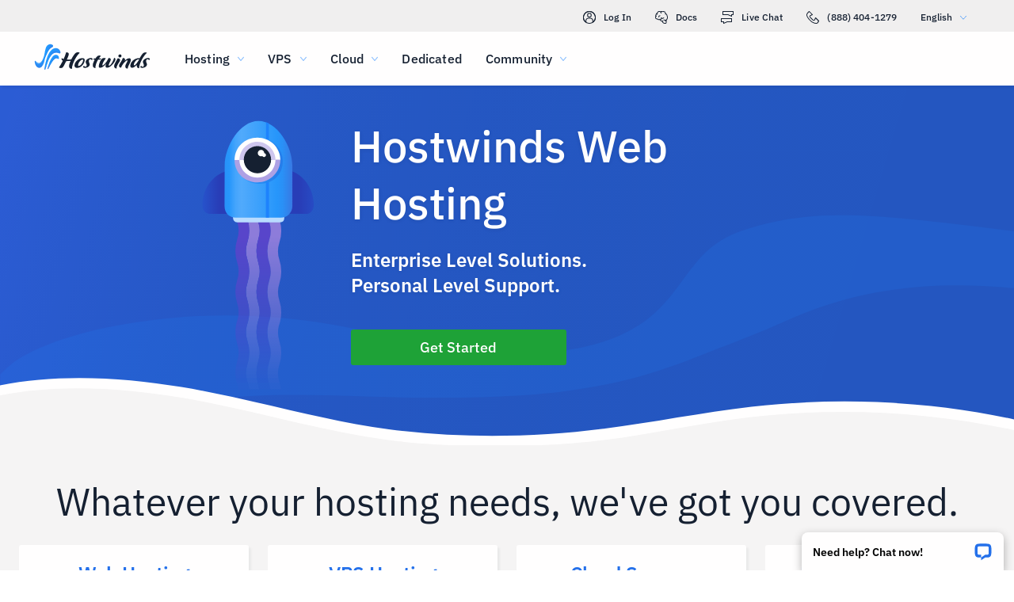

--- FILE ---
content_type: text/html; charset=utf-8
request_url: https://www.hostwinds.com/
body_size: 3498
content:
<!DOCTYPE html><html lang="en"><head><meta charset="utf-8"/><meta name="viewport" content="width=device-width, initial-scale=1.0"/><link href="/images/favicon-32x32.png" rel="icon" type="image/png" sizes="32x32"/><link href="/images/apple-touch-icon-180x180.png" rel="apple-touch-icon" sizes="180x180"/><title>Hostwinds: Customer Centric Web Hosting Solutions</title><link rel="canonical" href="https://www.hostwinds.com/"/><meta name="description" content="Hostwinds provides web hosting, cloud hosting, and dedicated server solutions, all services backed by our 24/7/365 Award-Winning Support Team. Upgrade to Hostwinds today!"/><link rel="alternate" hreflang="en" href="https://www.hostwinds.com/"/><link rel="alternate" hreflang="zh" href="https://www.hostwinds.cn/"/><link rel="alternate" hreflang="de" href="https://www.hostwinds.de/"/><link rel="alternate" hreflang="es" href="https://www.hostwinds.es/"/><link rel="alternate" hreflang="pt" href="https://www.hostwinds.pt/"/><link rel="alternate" hreflang="fr" href="https://www.hostwinds.fr/"/><link rel="alternate" hreflang="ru" href="https://www.hostwinds.ru/"/><link rel="alternate" hreflang="nl" href="https://www.hostwinds.nl/"/><link rel="alternate" hreflang="ko" href="https://www.hostwinds.kr/"/><link rel="alternate" hreflang="it" href="https://www.hostwinds.it/"/><link rel="alternate" hreflang="ar" href="https://www.hostwinds.ae/"/><link rel="alternate" hreflang="x-default" href="https://www.hostwinds.com/"/><meta name="twitter:site" content="@hostwinds"/><meta property="og:url" content="https://www.hostwinds.com/"/><meta property="og:type" content="website"/><meta property="og:title" content="Hostwinds: Customer Centric Web Hosting Solutions"/><meta property="og:description" content="Hostwinds provides web hosting, cloud hosting, and dedicated server solutions, all services backed by our 24/7/365 Award-Winning Support Team. Upgrade to Hostwinds today!"/><meta property="og:image" content="https://www.hostwinds.com/images/logo-preview.png"/><meta property="og:locale" content="en_US"/><meta property="og:site_name" content="Hostwinds"/><meta name="keywords" content="business web hosting, web hosting, vps hosting, professional web hosting, cloud servers, cheap web hosting, cheap hosting, website hosting, hosting company"/><script type="application/ld+json">{"@context":"https://schema.org","@type":"WebSite","name":"Hostwinds","url":"https://www.hostwinds.com/","potentialAction":{"@type":"SearchAction","target":{"@type":"EntryPoint","urlTemplate":"https://www.hostwinds.com/search?q={search_term_string}"},"query-input":"required name=search_term_string"}}</script><meta name="next-head-count" content="25"/><link rel="preload" href="https://www.hostwinds.com/fonts/ibm-plex-sans-latin-400-normal.woff2" media="(min-width: 900px)" as="font" type="font/woff2" crossorigin="anonymous"/><link rel="preload" href="https://www.hostwinds.com/fonts/ibm-plex-sans-latin-500-normal.woff2" media="(min-width: 900px)" as="font" type="font/woff2" crossorigin="anonymous"/><link rel="preload" href="https://www.hostwinds.com/fonts/ibm-plex-sans-latin-600-normal.woff2" media="(min-width: 900px)" as="font" type="font/woff2" crossorigin="anonymous"/><style>embed,img,object,svg,video{max-width:100%}body,html{line-height:normal;margin:0}svg:not(:root){overflow:hidden}</style><link rel="stylesheet" href="/_next/static/css/2c0ad432774e251e3468.css" crossorigin="anonymous" data-n-p/><link rel="stylesheet" href="/_next/static/css/ec5329bb37356e4bd704.css" crossorigin="anonymous" data-n-p/><script defer crossorigin="anonymous" noModule src="/_next/static/chunks/polyfills-a40ef1678bae11e696dba45124eadd70.js"></script><script src="/_next/static/chunks/f697a79e627d87de4cfc.js" defer crossorigin="anonymous"></script><script src="/_next/static/chunks/1c4fbd404e5e32703917.js" defer crossorigin="anonymous"></script><script src="/_next/static/chunks/bf6e74009309b78aae18.js" defer crossorigin="anonymous"></script><script src="/_next/static/chunks/45f712ad2d929ae060f1.js" defer crossorigin="anonymous"></script><script src="/_next/static/bfGpnF02ujbBFlR5IBsBx/_buildManifest.js" defer crossorigin="anonymous"></script><script src="/_next/static/bfGpnF02ujbBFlR5IBsBx/_ssgManifest.js" defer crossorigin="anonymous"></script><script type="application/ld+json">{"@context":"https://schema.org","@type":"Organization","name":"Hostwinds","legalName":"Hostwinds LLC","foundingDate":"2010","url":"https://www.hostwinds.com/","logo":"https://www.hostwinds.com/images/logo-shield.png","address":{"@type":"PostalAddress","streetAddress":"12101 Tukwila International Blvd #320","addressLocality":"Seattle","addressRegion":"Washington","postalCode":"98168","addressCountry":"United States"}}</script></head><body><div id="__next"><header class="acs act ud"><div class="acv"><div class="ank aqo ue"><div class="ani arz"><a href="https://clients.hostwinds.com/clientarea.php" class="uf"><svg viewBox="0 0 16 16" aria-hidden="true" class="abl"><use xlink:href="/_next/static/images/81a0f40e.svg#e"></use></svg>Log In</a><a href="/product-docs/" class="uf"><svg viewBox="0 0 16 16" aria-hidden="true" class="abl"><use xlink:href="/_next/static/images/81a0f40e.svg#p"></use></svg>Docs</a><div role="link" tabindex="0" class="uf"><svg viewBox="0 0 16 16" aria-hidden="true" class="abl"><use xlink:href="/_next/static/images/81a0f40e.svg#m"></use></svg>Live Chat</div><a href="tel:+1-888-404-1279" class="uf"><svg viewBox="0 0 16 16" aria-hidden="true" class="abl"><use xlink:href="/_next/static/images/81a0f40e.svg#f"></use></svg>(888) 404-1279</a><button type="button" tabindex="0" class="afk adr">English<svg viewBox="0 0 16 16" aria-hidden="true" class="adv adt abl abb"><use xlink:href="/_next/static/images/81a0f40e.svg#l"></use></svg></button></div></div><div class="ank ui"><div class="ani aov"><a href="/" aria-label="Home" class="uh"><img alt="Wave Blue Lttr Black Transparent Horiz Sm" src="/_next/static/images/9f1b059d4e6d1cb7a03e8d6560dc4f0c.svg" loading="lazy"/></a><button type="button" aria-label="Toggle Mobile Menu" tabindex="0" class="afk uc acw adb"><span class="adf"><svg viewBox="0 0 28 28" aria-hidden="true" class="abm"><use xlink:href="/_next/static/images/81a0f40e.svg#c"></use></svg></span></button><nav class="uj"><div tabindex="0" class="ul"><div class="uv"><div>Hosting</div><svg viewBox="0 0 16 16" aria-hidden="true" class="uo abl"><use xlink:href="/_next/static/images/81a0f40e.svg#k"></use></svg></div><div class="us"><a href="/hosting/shared" class="uw">Shared Hosting</a><a href="/hosting/business" class="uw">Business Hosting</a><a href="/hosting/reseller" class="uw">Reseller Hosting</a><a href="/hosting/whitelabel" class="uw">White Label Reseller</a></div></div><div tabindex="0" class="ul"><div class="uv"><div>VPS</div><svg viewBox="0 0 16 16" aria-hidden="true" class="uo abl"><use xlink:href="/_next/static/images/81a0f40e.svg#k"></use></svg></div><div class="us"><a href="/vps/linux" class="uw">Linux Managed</a><a href="/vps/windows" class="uw">Windows Managed</a><a href="/vps/unmanaged-linux" class="uw">Linux Unmanaged</a><a href="/vps/unmanaged-windows" class="uw">Windows Unmanaged</a></div></div><div tabindex="0" class="ul"><div class="uv"><div>Cloud</div><svg viewBox="0 0 16 16" aria-hidden="true" class="uo abl"><use xlink:href="/_next/static/images/81a0f40e.svg#k"></use></svg></div><div class="us"><a href="/cloud/cloud-servers" class="uw">Cloud Servers</a><a href="/cloud/load-balancers" class="uw">Load Balancers</a><a href="/cloud/block-storage" class="uw">Block Storage</a><a href="/cloud/object-storage" class="uw">Object Storage</a></div></div><div class="ul un"><a href="/dedicated/servers">Dedicated</a></div><div tabindex="0" class="ul"><div class="uv"><div>Community</div><svg viewBox="0 0 16 16" aria-hidden="true" class="uo abl"><use xlink:href="/_next/static/images/81a0f40e.svg#k"></use></svg></div><div class="us"><a href="/product-docs/" class="uw">Product Documentation</a><a href="/tutorials/" class="uw">Tutorials</a><a href="/blog/" class="uw">Blog</a></div></div><div class="ul un ur"><a href="https://clients.hostwinds.com/clientarea.php">Sign in</a></div><div tabindex="0" class="ul ur"><div class="uv"><div>English</div><svg viewBox="0 0 16 16" aria-hidden="true" class="uo abl"><use xlink:href="/_next/static/images/81a0f40e.svg#k"></use></svg></div><div class="us"><a href="https://www.hostwinds.com/" class="uw">English</a><a href="https://www.hostwinds.cn/" class="uw">中文</a><a href="https://www.hostwinds.de/" class="uw">Deutsche</a><a href="https://www.hostwinds.es/" class="uw">Español</a><a href="https://www.hostwinds.pt/" class="uw">Português</a><a href="https://www.hostwinds.fr/" class="uw">Français</a><a href="https://www.hostwinds.ru/" class="uw">русский</a><a href="https://www.hostwinds.nl/" class="uw">Nederlands</a><a href="https://www.hostwinds.kr/" class="uw">한국어</a><a href="https://www.hostwinds.it/" class="uw">Italiano</a><a href="https://www.hostwinds.ae/" class="uw">عربى</a></div></div></nav></div></div></div></header><div class="xt"><div role="banner" class="yz zi za"><div class="zd"><div class="anj ze"><div class="ank"><p class="jt vh wa vi wd vv we">Hostwinds Web Hosting</p><div class="ani anu apg ape asl aud aoy ju"></div><div class="ani aom apy asw aui"><h1 class="js vh wa vi wd">Hostwinds Web Hosting</h1><h2 class="vm wa wd">Enterprise Level Solutions.</h2><h2 class="vm wa vi wd">Personal Level Support.</h2><a href="/hosting/shared" tabindex="0" class="afk zn aaf aal zq jr zx"><span class="aah">Get Started</span></a></div><div class="va jq"></div></div></div></div></div><div class="yz zg"><div class="zd"><div class="anj ze"><div class="ank"><div class="ani aov"><h2 class="vk vv we">Whatever your hosting needs, we've got you covered.</h2></div><div class="ani aov arh asn"><div class="abo"><h3 class="vm">Web Hosting</h3><div class="abp jv"></div><div class="vq">Fast and Reliable web hosting for personal or business use.  Everything you need to get your website online today!</div><div class="abq abr"><a href="/hosting/shared" tabindex="0" class="afk zn aae aai zp zx"><span class="aah">Shared Hosting</span></a><a href="/hosting/business" tabindex="0" class="afk zn aae aai zp zx"><span class="aah">Business Hosting</span></a></div></div></div><div class="ani aov arh asn"><div class="abo"><h3 class="vm">VPS Hosting</h3><div class="abp jv"><img alt="Cloud Airplane" src="/_next/static/images/ecc019d79bd0663df6c9d7b0597035d3.svg" loading="lazy"/></div><div class="vq">Virtual Private Server Hosting provides you with a set amount of dedicated resources reserved for you and only you.</div><div class="abq abr"><a href="/vps/windows" tabindex="0" class="afk zn aae aai zp zx"><span class="aah">Windows VPS</span></a><a href="/vps/linux" tabindex="0" class="afk zn aae aai zp zx"><span class="aah">Linux VPS</span></a></div></div></div><div class="ani aov arh asn"><div class="abo"><h3 class="vm">Cloud Servers</h3><div class="abp jv"><img alt="Moon Rocket" src="/_next/static/images/fa1e400971772c472c7d52d07c833901.svg" loading="lazy"/></div><div class="vq">Hostwinds Cloud Servers are completely customizable and come with an abundance of 1-click installation options.</div><div class="abq"><a href="/cloud/cloud-servers" tabindex="0" class="afk zn aae aai zp zx"><span class="aah">Cloud Servers</span></a></div></div></div><div class="ani aov arh asn"><div class="abo"><h3 class="vm">Dedicated Servers</h3><div class="abp jv"><img alt="Pillar Servers" src="/_next/static/images/e867d96aaa3cef230fdaf7ad858b9387.svg" loading="lazy"/></div><div class="vq">Our dedicated solutions provide you with complete control and 100% isolation from other users.</div><div class="abq"><a href="/dedicated/servers" tabindex="0" class="afk zn aae aai zp zx"><span class="aah">Dedicated Servers</span></a></div></div></div></div></div></div></div><div class="yz zf"><div class="zd"><div class="anj ze"><div class="ank"><div class="ani aov apy arz aph asc"><h2 class="ke vk vv">Why Hostwinds?</h2><h3 class="vm vv">Our mission is to make the best hosting experience for you</h3></div><div class="ani aov aqy aqz zk kc"><img alt="Hostwinds Servers" src="/_next/static/images/86d9e07dcfcf87b53fa7ab0ca2c9a7c5.svg" loading="lazy"/></div><div class="ani aov apy arb aph asc"><h3 class="vn vi">Ownership</h3><p class="vq vi">Hostwinds controls all of our infrastructures, such as servers, systems, and structures, outright. Owning all of our equipment allows us to pass these savings onto our much appreciated hosting customers. It would be best if you didn't have to pay an outrageous price for your hosting requirements, and it is Hostwinds' mission to deliver this for you.</p><p class="vq vi">Most hosting companies rely on a third party to provide their services, but not Hostwinds. Our reliable services are operated entirely by us. There is no waiting on a middle man when it comes to your ongoing hosting needs at Hostwinds.</p><p class="vq">Hostwinds knows all of our customers have different hosting needs. Whether you need shared web hosting or a cloud server, we want to provide you with the best there is. That is why we continue to invest in ourselves to make sure our customers are forever taken care of.</p></div><div class="ani aov art aqt zl"><hr class="uy"/></div><div class="ani aov jz kb"><img alt="Hostwinds Redundancy" src="/_next/static/images/a1b3f76dd1042b8d7439064317780d91.svg" loading="lazy"/></div><div class="ani aov apy arb aph aqz"><h3 class="vn vi">Redundancy</h3><p class="vq vi">Hostwinds stands by its 99.9999% promise because we are entirely redundant. Our redundancy means we always have a back-up plan to ensure our hosting services remain running, regardless of the reason. Our customers never have to worry at Hostwinds, as we plan our infrastructure methodically around uptime importance.</p><p class="vq vi">We build all of our locations to 2N redundancy standards (meaning two of everything) from the routers to our fiber paths. All these redundancy measures keep your hosting services online no matter what. If one part of Hostwinds infrastructure ever fails, its counterpart immediately will support it until the issue is quickly resolved.</p><p class="vq">We utilize several T1 carriers across several different paths. These paths allow Hostwinds to establish a fully redundant network source out to the backbone of the internet. Hostwinds believes our hosting customers shouldn't have anxiety about their network connectivity. That is why we take extraordinary measures to make your traffic safe and secure.</p></div><div class="ani aov aqy aph asc jz ka"><img alt="Hostwinds Redundancy" src="/_next/static/images/a1b3f76dd1042b8d7439064317780d91.svg" loading="lazy"/></div><div class="ani aov art aqt kd"><hr class="uy"/></div><div class="ani aov aqy aqz zk kc"><img alt="Hostwinds Build" src="/_next/static/images/390f0d761ae15e50f5e4757321deb052.svg" loading="lazy"/></div><div class="ani aov apy arb aph asc"><h3 class="vn vi">Future-proofed</h3><p class="vq vi">Hostwinds is here to stay, and why we are committed to providing the latest hosting solutions to our customers. With technology growing faster every year, our goal is to ensure you have the hosting tools and products to keep up.</p><p class="vq">We never stop working to make sure our product options are available and reliable. Whatever your hosting needs are, Hostwinds dedicates itself to it. Our award-winning support is ready to communicate with you about your hosting needs today.</p></div><div class="ani aov art aqt zl"><hr class="uy"/></div></div></div></div></div><div class="yz zf jw"><div class="zd"><div class="anj ze jw"><div class="ank"><div class="ani aov apy arz aph asc"><h2 class="jx vl vv">Reviews and Awards</h2><p class="vq vv">Our reputation for excellence is unmatched. We're very proud of the numerous awards and industry accolades we have received throughout the years.</p></div><div class="ani aov jy"><img alt="Inc500" src="/_next/static/images/45745ccc72bbad0213faf0344db15566.svg" loading="lazy"/><img alt="Pcmag Editors" src="/_next/static/images/9d6a9094833fc0f700ae2004209668e9.svg" loading="lazy"/><img alt="Findmyhost" src="/_next/static/images/9e4ff08e3c967068cb6d9b94328ad644.svg" loading="lazy"/></div></div></div></div></div><div class="yz zg"><div class="zd"><div class="anj ze"><div class="ank"><div class="ani aov aqv aqz wo"><img alt="Hostwinds Blob" src="/_next/static/images/807c48494246ea1922ae1a7bb224ad54.svg" loading="lazy"/></div><div class="ani aov arb wp"><h2 class="vn">Don't know where to start?</h2><h2 class="vn">Get assistance from our Experts.</h2><p class="wq vr">We're here 24/7/365 to help you get the best hosting for your needs.</p><div class="wr"><button type="button" tabindex="0" class="afk zn aae aal zp ws zx"><span class="aah wu"><span>Chat Now</span><span class="wt"><svg viewBox="0 0 16 16" aria-hidden="true" class="abl"><use xlink:href="/_next/static/images/81a0f40e.svg#m"></use></svg></span></span></button></div></div></div></div></div></div></div></div><script id="__NEXT_DATA__" type="application/json" crossorigin="anonymous">{"props":{"pageProps":{}},"page":"/","query":{},"buildId":"bfGpnF02ujbBFlR5IBsBx","nextExport":true,"autoExport":true,"isFallback":false,"scriptLoader":[]}</script></body></html>

--- FILE ---
content_type: text/css; charset=utf-8
request_url: https://www.hostwinds.com/_next/static/css/2c0ad432774e251e3468.css
body_size: 3115
content:
.abb{color:#1e84fe}.abc{color:#3d38bb}.abd{color:#f80008}.abe{color:#ffa00a}.abf{color:#36a2ff}.abg{color:#1ea237}.abh{color:#152031}.abi{color:#fffefe}.abj{color:rgba(0,0,0,.26)}.abk{font-size:.875rem}.abk,.abl{fill:currentColor;width:1em;height:1em;display:inline-block;transition:fill .2s cubic-bezier(.4,0,.2,1) 0ms;flex-shrink:0;-webkit-user-select:none;user-select:none}.abl{font-size:1rem}.abm{font-size:1.75rem}.abm,.abn{fill:currentColor;width:1em;height:1em;display:inline-block;transition:fill .2s cubic-bezier(.4,0,.2,1) 0ms;flex-shrink:0;-webkit-user-select:none;user-select:none}.abn{font-size:3.625rem}@font-face{font-family:IBM Plex Sans;font-style:normal;font-display:swap;font-weight:400;src:url(https://www.hostwinds.com/fonts/ibm-plex-sans-cyrillic-ext-400-normal.woff2) format("woff2"),url(https://www.hostwinds.com/fonts/ibm-plex-sans-all-400-normal.woff) format("woff");unicode-range:u+0460-052f,u+1c80-1c88,u+20b4,u+2de0-2dff,u+a640-a69f,u+fe2e-fe2f}@font-face{font-family:IBM Plex Sans;font-style:normal;font-display:swap;font-weight:400;src:url(https://www.hostwinds.com/fonts/ibm-plex-sans-cyrillic-400-normal.woff2) format("woff2"),url(https://www.hostwinds.com/fonts/ibm-plex-sans-all-400-normal.woff) format("woff");unicode-range:u+0400-045f,u+0490-0491,u+04b0-04b1,u+2116}@font-face{font-family:IBM Plex Sans;font-style:normal;font-display:swap;font-weight:400;src:url(https://www.hostwinds.com/fonts/ibm-plex-sans-greek-400-normal.woff2) format("woff2"),url(https://www.hostwinds.com/fonts/ibm-plex-sans-all-400-normal.woff) format("woff");unicode-range:u+0370-03ff}@font-face{font-family:IBM Plex Sans;font-style:normal;font-display:swap;font-weight:400;src:url(https://www.hostwinds.com/fonts/ibm-plex-sans-vietnamese-400-normal.woff2) format("woff2"),url(https://www.hostwinds.com/fonts/ibm-plex-sans-all-400-normal.woff) format("woff");unicode-range:u+0102-0103,u+0110-0111,u+0128-0129,u+0168-0169,u+01a0-01a1,u+01af-01b0,u+1ea0-1ef9,u+20ab}@font-face{font-family:IBM Plex Sans;font-style:normal;font-display:swap;font-weight:400;src:url(https://www.hostwinds.com/fonts/ibm-plex-sans-latin-ext-400-normal.woff2) format("woff2"),url(https://www.hostwinds.com/fonts/ibm-plex-sans-all-400-normal.woff) format("woff");unicode-range:u+0100-024f,u+0259,u+1e??,u+2020,u+20a0-20ab,u+20ad-20cf,u+2113,u+2c60-2c7f,u+a720-a7ff}@font-face{font-family:IBM Plex Sans;font-style:normal;font-display:swap;font-weight:400;src:url(https://www.hostwinds.com/fonts/ibm-plex-sans-latin-400-normal.woff2) format("woff2"),url(https://www.hostwinds.com/fonts/ibm-plex-sans-all-400-normal.woff) format("woff");unicode-range:u+00??,u+0131,u+0152-0153,u+02bb-02bc,u+02c6,u+02da,u+02dc,u+2000-206f,u+2074,u+20ac,u+2122,u+2191,u+2193,u+2212,u+2215,u+feff,u+fffd}@font-face{font-family:IBM Plex Sans;font-style:normal;font-display:swap;font-weight:500;src:url(https://www.hostwinds.com/fonts/ibm-plex-sans-cyrillic-ext-500-normal.woff2) format("woff2"),url(https://www.hostwinds.com/fonts/ibm-plex-sans-all-500-normal.woff) format("woff");unicode-range:u+0460-052f,u+1c80-1c88,u+20b4,u+2de0-2dff,u+a640-a69f,u+fe2e-fe2f}@font-face{font-family:IBM Plex Sans;font-style:normal;font-display:swap;font-weight:500;src:url(https://www.hostwinds.com/fonts/ibm-plex-sans-cyrillic-500-normal.woff2) format("woff2"),url(https://www.hostwinds.com/fonts/ibm-plex-sans-all-500-normal.woff) format("woff");unicode-range:u+0400-045f,u+0490-0491,u+04b0-04b1,u+2116}@font-face{font-family:IBM Plex Sans;font-style:normal;font-display:swap;font-weight:500;src:url(https://www.hostwinds.com/fonts/ibm-plex-sans-greek-500-normal.woff2) format("woff2"),url(https://www.hostwinds.com/fonts/ibm-plex-sans-all-500-normal.woff) format("woff");unicode-range:u+0370-03ff}@font-face{font-family:IBM Plex Sans;font-style:normal;font-display:swap;font-weight:500;src:url(https://www.hostwinds.com/fonts/ibm-plex-sans-vietnamese-500-normal.woff2) format("woff2"),url(https://www.hostwinds.com/fonts/ibm-plex-sans-all-500-normal.woff) format("woff");unicode-range:u+0102-0103,u+0110-0111,u+0128-0129,u+0168-0169,u+01a0-01a1,u+01af-01b0,u+1ea0-1ef9,u+20ab}@font-face{font-family:IBM Plex Sans;font-style:normal;font-display:swap;font-weight:500;src:url(https://www.hostwinds.com/fonts/ibm-plex-sans-latin-ext-500-normal.woff2) format("woff2"),url(https://www.hostwinds.com/fonts/ibm-plex-sans-all-500-normal.woff) format("woff");unicode-range:u+0100-024f,u+0259,u+1e??,u+2020,u+20a0-20ab,u+20ad-20cf,u+2113,u+2c60-2c7f,u+a720-a7ff}@font-face{font-family:IBM Plex Sans;font-style:normal;font-display:swap;font-weight:500;src:url(https://www.hostwinds.com/fonts/ibm-plex-sans-latin-500-normal.woff2) format("woff2"),url(https://www.hostwinds.com/fonts/ibm-plex-sans-all-500-normal.woff) format("woff");unicode-range:u+00??,u+0131,u+0152-0153,u+02bb-02bc,u+02c6,u+02da,u+02dc,u+2000-206f,u+2074,u+20ac,u+2122,u+2191,u+2193,u+2212,u+2215,u+feff,u+fffd}@font-face{font-family:IBM Plex Sans;font-style:normal;font-display:swap;font-weight:600;src:url(https://www.hostwinds.com/fonts/ibm-plex-sans-cyrillic-ext-600-normal.woff2) format("woff2"),url(https://www.hostwinds.com/fonts/ibm-plex-sans-all-600-normal.woff) format("woff");unicode-range:u+0460-052f,u+1c80-1c88,u+20b4,u+2de0-2dff,u+a640-a69f,u+fe2e-fe2f}@font-face{font-family:IBM Plex Sans;font-style:normal;font-display:swap;font-weight:600;src:url(https://www.hostwinds.com/fonts/ibm-plex-sans-cyrillic-600-normal.woff2) format("woff2"),url(https://www.hostwinds.com/fonts/ibm-plex-sans-all-600-normal.woff) format("woff");unicode-range:u+0400-045f,u+0490-0491,u+04b0-04b1,u+2116}@font-face{font-family:IBM Plex Sans;font-style:normal;font-display:swap;font-weight:600;src:url(https://www.hostwinds.com/fonts/ibm-plex-sans-greek-600-normal.woff2) format("woff2"),url(https://www.hostwinds.com/fonts/ibm-plex-sans-all-600-normal.woff) format("woff");unicode-range:u+0370-03ff}@font-face{font-family:IBM Plex Sans;font-style:normal;font-display:swap;font-weight:600;src:url(https://www.hostwinds.com/fonts/ibm-plex-sans-vietnamese-600-normal.woff2) format("woff2"),url(https://www.hostwinds.com/fonts/ibm-plex-sans-all-600-normal.woff) format("woff");unicode-range:u+0102-0103,u+0110-0111,u+0128-0129,u+0168-0169,u+01a0-01a1,u+01af-01b0,u+1ea0-1ef9,u+20ab}@font-face{font-family:IBM Plex Sans;font-style:normal;font-display:swap;font-weight:600;src:url(https://www.hostwinds.com/fonts/ibm-plex-sans-latin-ext-600-normal.woff2) format("woff2"),url(https://www.hostwinds.com/fonts/ibm-plex-sans-all-600-normal.woff) format("woff");unicode-range:u+0100-024f,u+0259,u+1e??,u+2020,u+20a0-20ab,u+20ad-20cf,u+2113,u+2c60-2c7f,u+a720-a7ff}@font-face{font-family:IBM Plex Sans;font-style:normal;font-display:swap;font-weight:600;src:url(https://www.hostwinds.com/fonts/ibm-plex-sans-latin-600-normal.woff2) format("woff2"),url(https://www.hostwinds.com/fonts/ibm-plex-sans-all-600-normal.woff) format("woff");unicode-range:u+00??,u+0131,u+0152-0153,u+02bb-02bc,u+02c6,u+02da,u+02dc,u+2000-206f,u+2074,u+20ac,u+2122,u+2191,u+2193,u+2212,u+2215,u+feff,u+fffd}abbr[title]{-webkit-text-decoration:underline dotted;text-decoration:underline dotted}b,strong{font-weight:bolder}code,kbd,samp{font-family:monospace,monospace;font-size:1em}small{font-size:80%}hr{box-sizing:content-box;color:inherit;height:0;overflow:visible}main{display:block}pre{font-family:monospace,monospace;font-size:1em}button{overflow:visible;text-transform:none}[type=button],[type=reset],[type=submit],button{-webkit-appearance:button}fieldset{padding:.35em .75em .625em}input{overflow:visible}progress{display:inline-block;vertical-align:baseline}select{text-transform:none}textarea{margin:0;overflow:auto}[type=search]{-webkit-appearance:textfield;outline-offset:-.125rem}::-webkit-inner-spin-button,::-webkit-outer-spin-button{height:auto}::-webkit-input-placeholder{color:inherit;opacity:.54}::-webkit-search-decoration{-webkit-appearance:none}::-webkit-file-upload-button{-webkit-appearance:button;font:inherit}::-moz-focus-inner{border-style:none;padding:0}:-moz-focusring{outline:.125rem solid ButtonText;outline-offset:-.125rem}:-moz-ui-invalid{box-shadow:none}dl dl,dl ol,dl ul,ol dl,ol ol,ol ul,ul dl,ul ol,ul ul{margin:0}table{border-color:inherit;text-indent:0}button,input,select{margin:0}@media(max-width:900px){body,button,input{font-family:sans-serif}}@media(min-width:900px){body,button,input{font-family:IBM Plex Sans,sans-serif}}.ani{box-sizing:border-box;padding-left:.5rem;padding-right:.5rem;margin-bottom:1rem}@media(min-width:600px){.ani{box-sizing:border-box;padding-left:.5rem;padding-right:.5rem;margin-bottom:1rem}}@media(min-width:900px){.ani{box-sizing:border-box;padding-left:.5rem;padding-right:.5rem;margin-bottom:1rem}}@media(min-width:1200px){.ani{box-sizing:border-box;padding-left:.75rem;padding-right:.75rem;margin-bottom:1.5rem}}@media(min-width:1800px){.ani{box-sizing:border-box;padding-left:.75rem;padding-right:.75rem;margin-bottom:1.5rem}}.anj{box-sizing:border-box;margin:0 auto;padding:1rem;max-width:100rem}.anj .anj{padding:0;margin:0}.ank{display:flex;flex-flow:row wrap;margin-bottom:-1rem;margin-left:-.5rem;margin-right:-.5rem}.anl{align-items:flex-start}.anm{align-items:center}.ann{align-items:flex-end}.ano{width:8.33%;flex-basis:8.33%}.anp{margin-left:8.33%}.anq{order:1}.anr{width:16.67%;flex-basis:16.67%}.ans{margin-left:16.67%}.ant{order:2}.anu{width:25%;flex-basis:25%}.anv{margin-left:25%}.anw{order:3}.anx{width:33.33%;flex-basis:33.33%}.any{margin-left:33.33%}.anz{order:4}.aoa{width:41.67%;flex-basis:41.67%}.aob{margin-left:41.67%}.aoc{order:5}.aod{width:50%;flex-basis:50%}.aoe{margin-left:50%}.aof{order:6}.aog{width:58.33%;flex-basis:58.33%}.aoh{margin-left:58.33%}.aoi{order:7}.aoj{width:66.67%;flex-basis:66.67%}.aok{margin-left:66.67%}.aol{order:8}.aom{width:75%;flex-basis:75%}.aon{margin-left:75%}.aoo{order:9}.aop{width:83.33%;flex-basis:83.33%}.aoq{margin-left:83.33%}.aor{order:10}.aos{width:91.67%;flex-basis:91.67%}.aot{margin-left:91.67%}.aou{order:11}.aov{width:100%;flex-basis:100%}.aow{margin-left:100%}.aox{order:12}.aoy{margin-left:0}@media(max-width:599.5px){.aoz{display:none}}@media(min-width:600px){.anj{box-sizing:border-box;margin:0 auto;padding:1rem}.anj .anj{padding:0;margin:0}.ank{display:flex;flex-flow:row wrap;margin-bottom:-1rem;margin-left:-.5rem;margin-right:-.5rem}.apa{align-items:flex-start}.apb{align-items:center}.apc{align-items:flex-end}.apd{width:8.33%;flex-basis:8.33%}.ape{margin-left:8.33%}.apf{order:1}.apg{width:16.67%;flex-basis:16.67%}.aph{margin-left:16.67%}.api{order:2}.apj{width:25%;flex-basis:25%}.apk{margin-left:25%}.apl{order:3}.apm{width:33.33%;flex-basis:33.33%}.apn{margin-left:33.33%}.apo{order:4}.app{width:41.67%;flex-basis:41.67%}.apq{margin-left:41.67%}.apr{order:5}.aps{width:50%;flex-basis:50%}.apt{margin-left:50%}.apu{order:6}.apv{width:58.33%;flex-basis:58.33%}.apw{margin-left:58.33%}.apx{order:7}.apy{width:66.67%;flex-basis:66.67%}.apz{margin-left:66.67%}.aqa{order:8}.aqb{width:75%;flex-basis:75%}.aqc{margin-left:75%}.aqd{order:9}.aqe{width:83.33%;flex-basis:83.33%}.aqf{margin-left:83.33%}.aqg{order:10}.aqh{width:91.67%;flex-basis:91.67%}.aqi{margin-left:91.67%}.aqj{order:11}.aqk{width:100%;flex-basis:100%}.aql{margin-left:100%}.aqm{order:12}.aqn{margin-left:0}}@media(min-width:600px)and (max-width:899.5px){.aqo{display:none}}@media(min-width:900px){.anj{box-sizing:border-box;margin:0 auto;padding:1rem}.anj .anj{padding:0;margin:0}.ank{display:flex;flex-flow:row wrap;margin-bottom:-1rem;margin-left:-.5rem;margin-right:-.5rem}.aqp{align-items:flex-start}.aqq{align-items:center}.aqr{align-items:flex-end}.aqs{width:8.33%;flex-basis:8.33%}.aqt{margin-left:8.33%}.aqu{order:1}.aqv{width:16.67%;flex-basis:16.67%}.aqw{margin-left:16.67%}.aqx{order:2}.aqy{width:25%;flex-basis:25%}.aqz{margin-left:25%}.ara{order:3}.arb{width:33.33%;flex-basis:33.33%}.arc{margin-left:33.33%}.ard{order:4}.are{width:41.67%;flex-basis:41.67%}.arf{margin-left:41.67%}.arg{order:5}.arh{width:50%;flex-basis:50%}.ari{margin-left:50%}.arj{order:6}.ark{width:58.33%;flex-basis:58.33%}.arl{margin-left:58.33%}.arm{order:7}.arn{width:66.67%;flex-basis:66.67%}.aro{margin-left:66.67%}.arp{order:8}.arq{width:75%;flex-basis:75%}.arr{margin-left:75%}.ars{order:9}.art{width:83.33%;flex-basis:83.33%}.aru{margin-left:83.33%}.arv{order:10}.arw{width:91.67%;flex-basis:91.67%}.arx{margin-left:91.67%}.ary{order:11}.arz{width:100%;flex-basis:100%}.asa{margin-left:100%}.asb{order:12}.asc{margin-left:0}}@media(min-width:900px)and (max-width:1199.5px){.asd{display:none}}@media(min-width:1200px){.anj{box-sizing:border-box;margin:0 auto;padding:1.5rem}.anj .anj{padding:0;margin:0}.ank{display:flex;flex-flow:row wrap;margin-bottom:-1.5rem;margin-left:-.75rem;margin-right:-.75rem}.ase{align-items:flex-start}.asf{align-items:center}.asg{align-items:flex-end}.ash{width:8.33%;flex-basis:8.33%}.asi{margin-left:8.33%}.asj{order:1}.ask{width:16.67%;flex-basis:16.67%}.asl{margin-left:16.67%}.asm{order:2}.asn{width:25%;flex-basis:25%}.aso{margin-left:25%}.asp{order:3}.asq{width:33.33%;flex-basis:33.33%}.asr{margin-left:33.33%}.ass{order:4}.ast{width:41.67%;flex-basis:41.67%}.asu{margin-left:41.67%}.asv{order:5}.asw{width:50%;flex-basis:50%}.asx{margin-left:50%}.asy{order:6}.asz{width:58.33%;flex-basis:58.33%}.ata{margin-left:58.33%}.atb{order:7}.atc{width:66.67%;flex-basis:66.67%}.atd{margin-left:66.67%}.ate{order:8}.atf{width:75%;flex-basis:75%}.atg{margin-left:75%}.ath{order:9}.ati{width:83.33%;flex-basis:83.33%}.atj{margin-left:83.33%}.atk{order:10}.atl{width:91.67%;flex-basis:91.67%}.atm{margin-left:91.67%}.atn{order:11}.ato{width:100%;flex-basis:100%}.atp{margin-left:100%}.atq{order:12}.atr{margin-left:0}}@media(min-width:1200px)and (max-width:1799.5px){.ats{display:none}}@media(min-width:1800px){.anj{box-sizing:border-box;margin:0 auto;padding:1.5rem}.anj .anj{padding:0;margin:0}.ank{display:flex;flex-flow:row wrap;margin-bottom:-1.5rem;margin-left:-.75rem;margin-right:-.75rem}.att{align-items:flex-start}.atu{align-items:center}.atv{align-items:flex-end}.atw{width:8.33%;flex-basis:8.33%}.atx{margin-left:8.33%}.aty{order:1}.atz{width:16.67%;flex-basis:16.67%}.aua{margin-left:16.67%}.aub{order:2}.auc{width:25%;flex-basis:25%}.aud{margin-left:25%}.aue{order:3}.auf{width:33.33%;flex-basis:33.33%}.aug{margin-left:33.33%}.auh{order:4}.aui{width:41.67%;flex-basis:41.67%}.auj{margin-left:41.67%}.auk{order:5}.aul{width:50%;flex-basis:50%}.aum{margin-left:50%}.aun{order:6}.auo{width:58.33%;flex-basis:58.33%}.aup{margin-left:58.33%}.auq{order:7}.aur{width:66.67%;flex-basis:66.67%}.aus{margin-left:66.67%}.aut{order:8}.auu{width:75%;flex-basis:75%}.auv{margin-left:75%}.auw{order:9}.aux{width:83.33%;flex-basis:83.33%}.auy{margin-left:83.33%}.auz{order:10}.ava{width:91.67%;flex-basis:91.67%}.avb{margin-left:91.67%}.avc{order:11}.avd{width:100%;flex-basis:100%}.ave{margin-left:100%}.avf{order:12}.avg{margin-left:0}.avh{display:none}}.avi{padding:0;margin:0}.vh{color:#152031;margin:0;font-weight:500;font-size:3.5rem}.vh.vi{margin-bottom:1.25rem}@media(max-width:899.5px){.vh{font-size:2rem}.vh.vi{margin-bottom:.625rem}}.vj{color:#152031;margin:0;font-weight:500;font-size:3.25rem}.vj.vi{margin-bottom:1.25rem}@media(max-width:899.5px){.vj{font-size:1.875rem}}.vk{color:#152031;margin:0;font-weight:400;font-size:3rem}.vk.vi{margin-bottom:1.25rem}@media(max-width:899.5px){.vk{font-size:1.5rem}}.vl{color:#152031;margin:0;font-weight:500;font-size:2.125rem}.vl.vi{margin-bottom:1.25rem}@media(max-width:899.5px){.vl{font-size:1.25rem}.vl.vi{margin-bottom:.625rem}}.vm{color:#152031;margin:0;font-weight:600;font-size:1.5rem}.vm.vi{margin-bottom:1.25rem}@media(max-width:899.5px){.vm{font-size:1.125rem}.vm.vi{margin-bottom:.625rem}}.vn{color:#152031;margin:0;font-weight:500;font-size:1.25rem}.vn.vi{margin-bottom:.625rem}@media(max-width:899.5px){.vn{font-size:1.125rem}}.vo{color:#152031;margin:0;font-weight:400;font-size:1rem}.vo.vi{margin-bottom:.625rem}.vp{color:#152031;margin:0;font-weight:500;font-size:.875rem}.vp.vi{margin-bottom:.625rem}.vq{color:#152031;margin:0;font-weight:400;font-size:1rem}.vq.vi{margin-bottom:1.25rem}@media(max-width:899.5px){.vq.vi{margin-bottom:.625rem}}.vr{color:#152031;margin:0;font-weight:500;font-size:.875rem}.vr.vi{margin-bottom:1.25rem}.vs{color:#152031;margin:0;font-weight:400;font-size:.75rem}.vs.vi{margin-bottom:.75rem}@media(max-width:899.5px){.vs.vi{margin-bottom:.625rem}}.vt{color:#152031;margin:0;font-weight:400;font-size:.75rem}.vt.vi{margin-bottom:.75rem}.vu{text-align:left}.vv{text-align:center}.vw{text-align:right}.vx{text-align:justify}.vy{overflow:hidden;white-space:nowrap;text-overflow:ellipsis}.vz{color:inherit}.wa{color:#fffefe}.wb{display:inline}.wc{display:block}.wd{text-shadow:0 .0625rem .3125rem rgba(21,32,49,.1)}.we{line-height:normal}.afk{color:inherit;border:none;cursor:pointer;margin:0;display:inline-flex;padding:0;position:relative;box-sizing:border-box;align-items:center;-webkit-user-select:none;user-select:none;-moz-appearance:none;justify-content:center;text-decoration:none;background-color:transparent;-webkit-appearance:none;-webkit-tap-highlight-color:rgba(0,0,0,0)}.afk::-moz-focus-inner{cursor:default;pointer-events:none}.afl{top:0;left:0;right:0;bottom:0;z-index:0;overflow:hidden;border-radius:inherit;pointer-events:none}.afl,.afm{position:absolute}.afm{opacity:.3;animation:afn .55s cubic-bezier(.4,0,.2,1);transform:scale(1)}.afo{width:100%;height:100%;display:block;border-radius:50%;background-color:currentColor;opacity:1}.afp{opacity:0;animation:afq .55s cubic-bezier(.4,0,.2,1)}@keyframes afn{0%{opacity:.1;transform:scale(0)}to{opacity:.3;transform:scale(1)}}@keyframes afq{0%{opacity:1}to{opacity:0}}.acs{display:flex;align-items:center;flex-direction:row;flex-shrink:0;z-index:1400;width:100%;position:relative;box-sizing:border-box;top:0;left:0;box-shadow:.1875rem .1875rem .1875rem rgba(21,32,49,.05)}.act{color:#2470ea;background-color:#fffefe}.acu{color:#fffefe;background-color:#152031}.acv{display:flex;position:relative;align-items:center;width:100%;height:100%;box-sizing:border-box;flex-direction:column}.acw{flex:0 0 auto;padding:.5rem;overflow:visible;text-align:center;transition:background-color .15s cubic-bezier(.4,0,.2,1) 0ms;border-radius:50%;width:2.25rem;height:2.25rem}.acw svg{width:1.25rem;height:1.25rem}.acw.acx{color:#2470ea}.acw.acy{color:#3d38bb}.acw.acz{color:#c80000}.acw.ada{color:#006008}.acw.adb{color:#152031}.acw.adc{color:#fffefe}.acw.add{color:#929191;cursor:default;pointer-events:none}.ade{border:1px solid}.acw:hover,.adc{color:#fffefe}.acw:hover.acx,.adc.acx{background-color:#2470ea}.acw:hover.acy,.adc.acy{background-color:#3d38bb}.acw:hover.acz,.adc.acz{background-color:#c80000}.acw:hover.ada,.adc.ada{background-color:#006008}.acw:hover.adb,.adc.adb{background-color:#152031}.acw:hover.add,.adc.add{color:#929191;background-color:transparent}.adc.add,.adc.add:hover{background-color:#929191;color:#fffefe}.adf{width:100%;display:flex;align-items:inherit;justify-content:inherit}.ane{z-index:-1;position:fixed;right:0;bottom:0;top:0;left:0;background-color:rgba(0,0,0,.5);-webkit-tap-highlight-color:rgba(0,0,0,0);touch-action:none}.anf{background-color:transparent}.ang{right:0;bottom:0;top:0;left:0}.anh{display:none}.adl{display:flex;flex-direction:row;margin:.625rem}@media only screen and (max-width:599.5px){.adl{position:fixed;left:0;width:100%;margin:0;background-color:#fffefe;visibility:visible;display:block;box-shadow:.1875rem .1875rem .1875rem rgba(21,32,49,.05)}.adl .adm{width:50%}}.adn{position:absolute;overflow-y:auto;overflow-x:hidden;max-height:100%;color:#152031;background-color:#f0efef;outline:0;display:flex;flex-direction:row;box-shadow:0 .1875rem .375rem rgba(21,32,49,.34)}.adm{display:inline-flex;flex-direction:column;justify-content:flex-start}.ado{width:1.25rem;height:1.25rem;margin-right:.625rem}.adp{font-size:.875rem;line-height:1.05rem;font-weight:500}.adq{justify-content:flex-start;white-space:nowrap;padding:.625rem;transition:background-color .1s}.adq:hover{background-color:#e3f2ff}.adr{color:#152031;padding:.625rem .625rem .625rem 0;font-size:.75rem;font-weight:500;line-height:1.4375rem;letter-spacing:.0075rem}.adr.ads,.adr:hover{color:#1e84fe}.adt{margin-left:.625rem;transition:transform .15s cubic-bezier(.4,0,.2,1) 0ms;transform:rotate(0)}.adt.ads{transform:rotate(180deg)}.adu>div{display:flex;flex-direction:row;justify-content:flex-end;position:absolute}.adv{height:.5rem;width:.5rem}.uc{padding:0;margin:0 1.25rem;height:auto;width:auto}.uc.uc:hover{background-color:transparent;color:#152031}@media(min-width:899.5px){.uc{display:none}}.ud{position:fixed}.ue{width:100%;height:2.5rem;background-color:#f0efef;margin:0}.ue>div{display:flex;align-items:center;justify-content:flex-end;margin:0 3.125rem 0 0;padding:0}@media(max-width:899.5px){.ue,.ue>div>button{display:none}}.uf{display:flex;margin-right:1.875rem;align-items:center;text-decoration:none;outline:0;cursor:pointer;color:#152031}.uf.ug{margin-right:0}.uf svg{margin-right:.625rem}.uf:not(svg){font-weight:500;letter-spacing:.0075rem;line-height:1.4375rem;font-size:.75rem}.uf:hover{color:#1e84fe}.uh{margin-left:2.5rem;margin-right:1.5625rem;width:9.5625rem}@media(max-width:899.5px){.uh{margin-left:1.25rem}}.ui{width:100%;height:4.25rem;background-color:#fffefe;margin:0}.ui>div{display:flex;flex-direction:row;justify-content:flex-start;align-items:center;height:100%;margin:0;padding:0}@media(max-width:899.5px){.ui>div{justify-content:space-between}}.uj{display:flex;font-size:1rem;font-weight:500;letter-spacing:.01rem;line-height:1.4375rem;height:100%;color:#152031;background-color:#fffefe}.uj>div{text-decoration:none;color:inherit;font:inherit;padding:0 .9375rem;cursor:pointer}.uj>div:focus{outline:0}@media(max-width:899.5px){.uj{display:none;max-height:calc(100vh - 12.5rem);position:absolute;top:100%;width:100%;height:auto;flex-direction:column;box-shadow:0 .8125rem .375rem rgba(21,32,49,.05);border-top:1px solid #283db7;overflow-y:scroll}.uj.uk{display:flex}.uj>div{padding:0}}.ul{position:relative;display:flex;align-items:center;height:100%;min-width:max-content;white-space:nowrap}.ul .um,.ul:hover{color:#1e84fe}@media(max-width:899.5px){.ul{flex-direction:column;width:100%;align-items:flex-start;height:auto}.ul:not(:last-of-type):after{position:absolute;content:"";bottom:0;left:.625rem;width:calc(100% - 1.25rem);height:.0625rem;background-color:#e3f2ff}}.un a{color:#152031;text-decoration:none;display:flex;align-items:center}.un a:hover{color:#1e84fe}@media(max-width:899.5px){.un a{padding:1.25rem}}.uo{margin-left:.625rem;opacity:.55;color:#1e84fe;height:.5rem;width:.5rem}.ul:hover .uo,.up{opacity:1}.uq{flex-direction:row;justify-content:flex-end;align-items:center;padding:0;display:none}@media(max-width:899.5px){.uq{display:flex}}@media(min-width:899.5px){.ur{display:none}}.us{display:none;flex-direction:column;position:absolute;left:50%;transform:translateX(-50%);top:100%;background-color:#fffefe;box-shadow:0 .8125rem .375rem rgba(21,32,49,.05);border-top:1px solid #283db7}.us.ut{display:flex}@media(max-width:899.5px){.us{position:relative;top:0;left:0;transform:none;width:100%;box-shadow:none;border-top:none}.uu{left:50%!important}}.uv{display:flex;align-items:center}@media(max-width:899.5px){.uv{padding:1.25rem}}.uw{padding:1.25rem;display:flex;align-items:center;position:relative;color:#152031;text-decoration:none}.uw:hover{background-color:#e3f2ff;color:#1e84fe}.uw .ux{padding-right:.625rem;color:#283db7}.uw .ux,.uw .ux svg{width:1.75rem;height:1.75rem}.uw:not(:first-of-type):after{position:absolute;content:"";top:0;left:.625rem;width:calc(100% - 1.25rem);height:.0625rem;background-color:#e3f2ff}.uw:hover+:not(:first-of-type):after{display:none}

--- FILE ---
content_type: text/css; charset=utf-8
request_url: https://www.hostwinds.com/_next/static/css/ec5329bb37356e4bd704.css
body_size: 2032
content:
.uy{margin:.625rem 0;flex-shrink:0;border:none;border-bottom:1px solid #d9d8d8;box-sizing:border-box;width:100%}.uz{margin:0}.va,.vb,.vc,.vd{width:101%;height:100%;position:absolute;right:0;left:0;margin:0;z-index:-1;background-size:contain;background-repeat:no-repeat;background-position-x:center;-webkit-background-clip:border-box;background-clip:border-box;background-origin:padding-box;bottom:-.1875rem;background-position-y:bottom}@media(max-width:1199.5px){.va,.vb,.vc,.vd{bottom:-.3125rem}}.ve,.vf{width:101%;height:100%;position:absolute;right:0;left:0;margin:0;z-index:-1;background-size:contain;background-repeat:no-repeat;background-position-x:center;-webkit-background-clip:border-box;background-clip:border-box;background-origin:padding-box;top:0;background-position-y:top}.vg{height:.9375rem;z-index:-2}@media(min-width:899.5px){.va{background-image:url(/_next/static/media/29be28f2.svg)}.vc{background-image:url(/_next/static/media/05c067e4.svg)}.vb{background-image:url(/_next/static/media/144361b2.svg)}.vd{background-image:url(/_next/static/media/1c5148a4.svg)}.ve{background-image:url(/_next/static/media/7bc51a93.svg)}.vf{background-image:url(/_next/static/media/4f73babd.svg)}}.vd+.vg{z-index:-1}@media(max-width:1199.5px){.vd{bottom:-.1875rem}}.ags{display:inline-block;animation:agt 1.4s linear infinite}.ags.agu{color:#3d38bb}.ags.agv{color:#1e84fe}.ags.agw{color:#36a2ff}.ags.agx{color:#1ea237}.ags svg{display:block;stroke:currentColor;animation:agy 1.4s ease-in-out infinite;stroke-dasharray:80px,200px;stroke-dashoffset:0}@keyframes agt{0%{transform-origin:50% 50%}to{transform:rotate(1turn)}}@keyframes agy{0%{stroke-dasharray:1px,200px;stroke-dashoffset:0}50%{stroke-dasharray:100px,200px;stroke-dashoffset:-15px}to{stroke-dasharray:100px,200px;stroke-dashoffset:-125px}}.agz{height:.25rem;overflow:hidden;position:relative;width:100%;display:inline-block}.agz.agu{background-color:#0027a6}.agz.agv{background-color:#283db7}.agz.agw{background-color:#36a2ff}.agz.agx{background-color:#007f1f}.aha{top:0;left:0;width:100%;bottom:0;position:absolute;transition:transform .2s linear;transform-origin:left;display:block}.aha.agu{background-color:#8e7cdb}.aha.agv{background-color:#1e84fe}.aha.agw{background-color:#36a2ff}.aha.agx{background-color:#72c97a}.ahb{animation:ahc 2.1s cubic-bezier(.65,.815,.735,.395) infinite}.ahb,.ahd{width:auto}.ahd{animation:ahe 2.1s cubic-bezier(.165,.84,.44,1) 1.15s infinite}@keyframes ahc{0%{left:-35%;right:100%}60%{left:100%;right:-90%}to{left:100%;right:-90%}}@keyframes ahe{0%{left:-200%;right:100%}60%{left:107%;right:-8%}to{left:107%;right:-8%}}.ahf{min-height:3.4375rem}.zn{padding:0 .625rem;min-width:4rem;transition:background-color .25s cubic-bezier(.4,0,.2,1) 0ms,box-shadow .25s cubic-bezier(.4,0,.2,1) 0ms,border .25s cubic-bezier(.4,0,.2,1) 0ms;font-size:.875rem;font-weight:600;line-height:1.05rem;border-radius:3px;box-sizing:border-box}.zn:focus{outline:.125rem solid #000}@supports selector(:focus-visible){.zn:focus{outline:0}.zn:focus-visible{outline:.25rem solid #000;outline-offset:-.125rem}}.zn.zo{min-height:1.875rem}.zn.zp{min-height:2.25rem}.zn.zq{min-height:2.8125rem}.zn.zr{min-height:3.4375rem}.zn.zr,.zn.zs{font-size:1.125rem}.zn.zs,.zn.zt{font-weight:500}.zn.zt{font-size:1rem}.zn.zu{padding:0 2rem}.zn.zv{padding:0 1rem}.zw{box-shadow:.1875rem .1875rem .1875rem rgba(21,32,49,.05)}.zx{width:100%}.zy,.zz{display:inherit}.zy>svg,.zz>svg{color:inherit;width:1.25rem;height:1.25rem}.zy.aaa>svg,.zz.aaa>svg{color:#152031}.zy.aab>svg,.zz.aab>svg{color:#62b3fd}.zy.aac>svg,.zz.aac>svg{color:#ff7107}.zy.aad>svg,.zz.aad>svg{color:#d60000}.zy.aae>svg,.zz.aae>svg{color:#2470ea}.zy.aaf>svg,.zz.aaf>svg{color:#1ea237}.aag,.zn.zo svg,.zy.aag svg{width:1rem;height:1rem}.zy{margin-right:.625rem}.zz{margin-left:.625rem}.aah{width:100%;display:inherit;align-items:inherit;justify-content:inherit;padding-bottom:.625rem;padding-top:.625rem;text-align:center}.zn.zo .aah,.zn.zp .aah{padding-top:0;padding-bottom:0}.aai{background-color:#fffefe}.aai.aae{color:#2470ea;border:1px solid #2470ea}.aai.aaj{color:#745fd3;border:1px solid #745fd3}.aai.aaf{color:#1ea237;border:1px solid #1ea237}.aai.aaa{color:#152031;border:1px solid #152031}.aai.aac{color:#ffa00a;border:1px solid #ffa00a}.aai.aad{color:#e80505;border:1px solid #e80505}.aai.aak{color:#929191;border:1px solid #929191}.aai:active,.aai:hover,.aal{color:#fffefe;border:1px solid transparent}.aai:active svg,.aai:hover svg,.aal svg{color:#fffefe}.aai:active.aae,.aai:hover.aae,.aal.aae{background-color:#2470ea}.aai:active.aaj,.aai:hover.aaj,.aal.aaj{background-color:#745fd3}.aai:active.aaf,.aai:hover.aaf,.aal.aaf{background-color:#1ea237}.aai:active.aaa,.aai:hover.aaa,.aal.aaa{background-color:#152031}.aai:active.aac,.aai:hover.aac,.aal.aac{background-color:#ffa00a}.aai:active.aad,.aai:hover.aad,.aal.aad{background-color:#e80505}.aai:active.aam,.aai:hover.aam,.aal.aam{color:#152031;background-color:#fffefe}.aai:active.aak,.aai:hover.aak,.aal.aak{color:#fffefe;box-shadow:none;background-color:#929191}.aal:hover:not(.aak).aae{background-color:#1e84fe}.aal:hover:not(.aak).aaj{background-color:#8e7cdb}.aal:hover:not(.aak).aaf{background-color:#2eb143}.aal:hover:not(.aak).aam{border:1px solid #152031}.aal:hover:not(.aak).aad{background-color:#f80008}.aak{pointer-events:none}.abo{padding:1.25rem;box-shadow:.1875rem .1875rem .1875rem rgba(21,32,49,.05);border-radius:3px;background-color:#fffefe;height:100%;box-sizing:border-box;display:flex;flex-direction:column;justify-content:space-between}.abo h3{display:flex;justify-content:center;align-items:center;color:#2470ea}@media(max-width:899.5px){.abo{padding-right:.625rem;padding-left:.625rem;margin-left:-.375rem;margin-right:-.375rem}}.abp{justify-content:center}.abp,.abq{display:flex}.abq{margin-top:1.25rem;justify-content:space-between}.abr a{width:47%}.yz{width:100%;display:block;padding:1rem 0;position:relative;overflow:hidden}.yz.za{padding-bottom:0}.yz.zb{padding-top:0}.yz.zc{padding:0}.yz:last-of-type{flex:2 1}@media(max-width:899.5px){.yz{padding:.25rem 0}.yz.za{padding-bottom:.25rem}}.zd{position:relative;z-index:15}.ze{max-width:100rem}.zf{background-color:#fffefe}.zg{background-color:#f5f4f4}.zh{background-color:#152031}.zh,.zi{color:#fffefe}.zi{background:#265ed7;background-size:200% 200%}@media(min-width:899.5px){.zi{background-image:url(/_next/static/media/5e59457a.svg);background-size:cover;background-position-y:center}}.zj{background:#265ed7;background-size:200% 200%;color:#fffefe}@media(min-width:899.5px){.zj{background-image:url(/_next/static/media/e7795f75.svg);background-size:100% 70%}}.wo img{width:16.25rem;max-width:100%}@media(max-width:899.5px){.wo img{width:7.5rem;height:7.5rem}.wo{display:flex;justify-content:center;align-items:center}}.wp{display:flex;flex-direction:column;justify-content:center}@media(min-width:599.5px)and (max-width:899.5px){.wp{text-align:center}}.wq{margin-top:1.25rem;margin-bottom:1.25rem}@media(max-width:899.5px){.wq{margin-bottom:.625rem;margin-top:.625rem}.wr{width:100%}}@media(min-width:899.5px)and (max-width:1199.5px){.ws{min-width:max-content}}.wt{margin-left:.625rem;justify-content:center;align-items:center}.wt,.wu{display:flex}@media(min-width:899.5px){.wv{margin-top:3.75rem}}@media(max-width:899.5px){.zk{text-align:center}}.zk img,.zk svg{display:inline-block;height:auto}@media(max-width:1024px){.zk img,.zk svg{max-width:20rem;margin:0 auto}}@media not all and (-webkit-min-device-pixel-ratio:0),not all and (min-resolution:0.001dpcm){@supports(-webkit-appearance:none){@media(max-width:899.5px){.zk img,.zk svg{max-width:20rem}}}}.zl{margin-top:.375rem;margin-bottom:1.875rem}@media(max-width:1199.5px){.zm{text-align:center}}.afr{z-index:2147483639;position:fixed;overflow:hidden;visibility:visible;height:3.9375rem;width:17.5625rem;cursor:pointer}.afr,.afs{bottom:0;right:0}.afs{max-width:100%;position:absolute;align-items:flex-end;padding:.8rem .8rem 0;box-sizing:border-box;justify-content:flex-end}.afs,.aft{width:100%;display:flex}.aft{flex-direction:column;min-width:0}.afu{box-shadow:0 .25rem .75rem rgba(0,0,0,.3);background:#fffefe;border-radius:8px 8px 0 0;display:flex;padding:0 .9em;align-items:center;position:relative;width:100%;box-sizing:border-box;color:#000}.afv{margin:1em .25rem 1em 0;flex-grow:1;font-weight:600;font-size:.9em;white-space:nowrap;overflow:hidden;text-overflow:ellipsis}.afw{-webkit-appearance:none;-moz-appearance:none;appearance:none;background:transparent;border:0;display:inline-block;margin:0;color:inherit;padding:0;border-radius:6px}.afx{position:relative;display:flex;width:1.5rem;height:1.5rem;align-items:center;justify-content:center;transform:scale(1)}.afy{display:inline-block;flex-shrink:0;width:1em;height:1em;font-size:1.5rem;-webkit-user-select:none;user-select:none;fill:currentColor}.xs{overflow:hidden;display:block;position:relative}.xt{display:flex;flex-direction:column;justify-content:center;height:100%;min-height:80vh;margin-top:6.75rem}@media(max-width:899.5px){.xt{margin-top:4.25rem}}.xu{width:100%}@media(max-width:1199.5px){.jq{bottom:-.125rem}}@media(max-width:899.5px){.jq{display:none}}.jr{margin-top:1.25rem;margin-bottom:3.75rem;width:45%}.jr span{font-size:1.125rem;font-weight:500}@media(max-width:599.5px){.jr span{font-size:1rem}}@media(max-width:899.5px){.jr{margin-top:.625rem;width:100%;margin-bottom:0}}@media(max-width:599.5px){.js{display:none}}.jt{display:none}@media(max-width:599.5px){.jt{display:block;width:100%;padding-bottom:.625rem}}.ju{width:20.375rem;height:24.375rem}.ju>svg{width:100%;height:100%}@media(min-width:899.5px)and (max-width:1199.5px){.ju{width:15.625rem;height:16.875rem}}@media(max-width:899.5px){.ju{width:9.375rem;height:10.875rem}}.jv{height:10.75rem;padding-top:1.25rem;padding-bottom:1.25rem}.jv>svg{width:100%;max-width:16.25rem}.jw{padding-top:0}.jx{padding-bottom:.625rem}.jy{display:flex;justify-content:center;align-items:center}@media(max-width:899.5px){.jy{display:block;justify-self:center;text-align:center}}.jy img{height:5.3125rem;margin:1.25rem}@media(max-width:899.5px){.jy img{margin:.625rem}}.jz{min-height:10.75rem}@media(min-width:899.5px){.jz{margin-top:2.5rem}}@media(max-width:899.5px){.jz{min-width:14.5rem;min-height:7.375rem;display:flex;justify-content:center}}.jz img{display:inline-block;height:auto}@media(max-width:1024px){.jz img{max-width:20rem;margin:0 auto}}@media not all and (-webkit-min-device-pixel-ratio:0),not all and (min-resolution:0.001dpcm){@supports(-webkit-appearance:none){@media(max-width:899.5px){.jz img{max-width:20rem;height:100%}}}}@media(max-width:899.5px){.ka{display:none}}@media(min-width:899.5px){.kb{display:none}}.kc{min-height:10.75rem}@media(min-width:899.5px){.kc{margin-top:2.5rem}}@media(max-width:899.5px){.kc{min-width:14.5rem;min-height:7.375rem}}.kd{margin-top:.375rem;margin-bottom:1.875rem}.ke{padding-bottom:1.5rem}@media(max-width:899.5px){.ke{padding-bottom:1rem}}

--- FILE ---
content_type: text/css; charset=utf-8
request_url: https://www.hostwinds.com/_next/static/css/77755cf45a2b6e0f69dd.css
body_size: 151
content:
.uy{margin:.625rem 0;flex-shrink:0;border:none;border-bottom:1px solid #d9d8d8;box-sizing:border-box;width:100%}.uz{margin:0}.oe{background:linear-gradient(180deg,#092343,#152031);width:100%;height:100%;padding:2.5rem 0;box-sizing:border-box}@media(max-width:899.5px){.oe{padding:2.5rem 1rem}}.of{margin-right:0}.og{margin-bottom:1rem}@media(max-width:899.5px){.og{margin-bottom:0}.og:not(:first-of-type){margin-top:1rem}.oh{margin-bottom:.25rem}}.oi{font-size:1.125rem;font-weight:500}@media(max-width:899.5px){.oj{padding-bottom:.25rem}}.ok{margin-top:2.5rem}@media(max-width:899.5px){.ok{margin-top:1rem}}.ol{font-size:.875rem;margin-top:.625rem;opacity:.75}.om{display:flex}.on{cursor:pointer;outline:0;text-align:left}.on:hover{color:#1e84fe}.oo{display:flex}.oo a{text-decoration:none}.oo p:hover{color:#1e84fe}.op{display:flex;justify-content:space-between;margin-top:1rem}@media(max-width:899.5px){.op{margin-top:.25rem}}@media(max-width:599.5px){.op{flex-direction:column}}.oq{display:flex;align-items:center}.oq img{height:2.5rem;width:2.5rem}.or{margin-left:1.25rem;font-size:.875rem}@media(max-width:599.5px){.or{display:none}}.os{display:none}@media(max-width:599.5px){.os{display:flex;flex-direction:column;margin-left:1.25rem}.os p{font-size:.875rem}}.ot{display:flex;align-items:center}.ot svg{width:1.5rem;height:1.5rem;padding-left:1.25rem;color:#fffefe}@media(max-width:599.5px){.ot{margin-top:1.5625rem;justify-content:center}.ot svg{padding:0 .625rem}}.ou{display:none}@media(max-width:899.5px){.ou:checked+.om .ov{transform:rotate(180deg)}.ou:checked~.ow{max-height:100vh}}.ov{display:none;transition:transform .3s cubic-bezier(.4,0,.2,1) 0ms;transform-origin:center;transform:rotate(0deg)}@media(max-width:899.5px){.ov{display:block;margin-left:.625rem;color:#8ec9ff}.ox{display:flex;cursor:pointer;align-items:center}.ow{max-height:0;transition:max-height .5s cubic-bezier(.4,0,.2,1) 0ms,padding-bottom .5s cubic-bezier(.4,0,.2,1) 0ms;overflow:hidden;padding-bottom:0}}.oy{margin-top:1rem}

--- FILE ---
content_type: image/svg+xml
request_url: https://www.hostwinds.com/_next/static/images/9d6a9094833fc0f700ae2004209668e9.svg
body_size: 2149
content:
<svg xmlns="http://www.w3.org/2000/svg" viewBox="0 0 310 130"><path fill="#dd1d25" d="M110.2 0H310v130H110.2z"/><path fill="#f6ec1e" d="M124.8 57.4V30h20.8v5.4h-14.8V41h13v5.4h-13V52h15v5.4zm48-8.3a12.8 12.8 0 0 1-3 4.4 14.4 14.4 0 0 1-4.7 2.9 16.2 16.2 0 0 1-6 1h-10.8V30H159a16.5 16.5 0 0 1 6 1 14.1 14.1 0 0 1 4.6 3 12.9 12.9 0 0 1 3 4.3 13.6 13.6 0 0 1 1.1 5.4 13.7 13.7 0 0 1-1 5.5zm-5.3-5.4a9 9 0 0 0-.7-3.4 7.8 7.8 0 0 0-1.7-2.6 7.6 7.6 0 0 0-2.6-1.7 9.2 9.2 0 0 0-3.4-.6h-4.7V52h4.7a9.5 9.5 0 0 0 3.4-.6 7.3 7.3 0 0 0 2.6-1.7 8 8 0 0 0 1.7-2.6 8.7 8.7 0 0 0 .7-3.3zm9.2 13.7V30h6.1v27.6zm23.2-21.9v22h-6.1v-22h-8.5v-5.6h23v5.6zm37.4 13.7a14.1 14.1 0 0 1-7.7 7.6 16.1 16.1 0 0 1-11.8 0 14.7 14.7 0 0 1-4.7-3 13.5 13.5 0 0 1-3-4.5 14 14 0 0 1-1.1-5.5v-.1a13.8 13.8 0 0 1 1-5.5 14.1 14.1 0 0 1 7.8-7.6 16.1 16.1 0 0 1 11.9 0 14.7 14.7 0 0 1 4.6 3 13.6 13.6 0 0 1 3 4.5 14 14 0 0 1 1.1 5.5 13.8 13.8 0 0 1-1 5.6zm-5.2-5.5a9.1 9.1 0 0 0-.6-3.4 8.3 8.3 0 0 0-4.5-4.6 8.2 8.2 0 0 0-3.3-.7 8.4 8.4 0 0 0-3.4.7 7.8 7.8 0 0 0-2.6 1.8 8.7 8.7 0 0 0-1.7 2.8 9 9 0 0 0-.6 3.3 9.1 9.1 0 0 0 .6 3.4 8.3 8.3 0 0 0 1.7 2.8 8.4 8.4 0 0 0 2.7 1.8 8.1 8.1 0 0 0 3.4.7 8.4 8.4 0 0 0 3.3-.6 7.7 7.7 0 0 0 2.7-1.9 8.7 8.7 0 0 0 1.7-2.7 9 9 0 0 0 .6-3.3zM258 57.4l-5.9-8.8h-4.8v8.8h-6V30h12.6q5 0 7.7 2.4a8.4 8.4 0 0 1 2.8 6.7 8.6 8.6 0 0 1-1.7 5.5 9.5 9.5 0 0 1-4.3 3.1l6.8 9.8zm.2-18a3.5 3.5 0 0 0-1.3-3 5.6 5.6 0 0 0-3.5-1h-6v7.9h6.1a5 5 0 0 0 3.5-1 3.6 3.6 0 0 0 1.2-3zM287.1 53a7.5 7.5 0 0 1-2 2.6 9.4 9.4 0 0 1-3.2 1.7 14 14 0 0 1-4.2.5 18.5 18.5 0 0 1-6.2-1 16.5 16.5 0 0 1-5.5-3.4l3.6-4.3a18 18 0 0 0 3.9 2.5 10.5 10.5 0 0 0 4.4.9 5.4 5.4 0 0 0 3-.7 2.2 2.2 0 0 0 1-1.9 2.4 2.4 0 0 0-.3-1.1 2.2 2.2 0 0 0-.8-.9 8.8 8.8 0 0 0-1.7-.8q-1-.4-2.8-.8a35 35 0 0 1-3.9-1.1 10.7 10.7 0 0 1-2.9-1.6 6.3 6.3 0 0 1-1.8-2.3 8 8 0 0 1-.7-3.4 8 8 0 0 1 .8-3.5 7.8 7.8 0 0 1 2-2.6 9 9 0 0 1 3-1.7 12.3 12.3 0 0 1 4-.6 16.7 16.7 0 0 1 5.5 1A16.3 16.3 0 0 1 287 33l-3.2 4.6a20 20 0 0 0-3.6-2 9.4 9.4 0 0 0-3.6-.7 4.3 4.3 0 0 0-2.6.7 2 2 0 0 0-1 1.7 2.5 2.5 0 0 0 .3 1.2 2.3 2.3 0 0 0 1 .9 8.8 8.8 0 0 0 1.8.7l3 .9a29 29 0 0 1 3.7 1.2 10.5 10.5 0 0 1 2.8 1.7 6.3 6.3 0 0 1 1.7 2.2 7.6 7.6 0 0 1 .6 3.1v.1a8.5 8.5 0 0 1-.8 3.6z"/><path fill="#f6ec1e" d="M291.2 36.2h-2.4v-6.3h6.3v5.3q0 4-1.9 5.6a8 8 0 0 1-5.4 1.8l-.5-2.5q4.2-.4 3.9-3.9M157.3 96.8a13 13 0 0 1-5.5 2.5 18.2 18.2 0 0 1-3.7.4 14.4 14.4 0 0 1-5.6-1.1 14 14 0 0 1-4.6-3 13.7 13.7 0 0 1-3-4.6 14.4 14.4 0 0 1-1-5.5 14.3 14.3 0 0 1 4-10.1 13.8 13.8 0 0 1 4.6-3.1 15 15 0 0 1 5.9-1.1 18.5 18.5 0 0 1 3.5.3 15 15 0 0 1 3 .9 12.7 12.7 0 0 1 2.3 1.3 16 16 0 0 1 2 1.7l-3.8 4.5a14.7 14.7 0 0 0-3.3-2.3 8.5 8.5 0 0 0-3.8-.8 7.8 7.8 0 0 0-3.2.6 7.7 7.7 0 0 0-2.6 1.9A8.6 8.6 0 0 0 141 82a9.2 9.2 0 0 0-.6 3.3v.1a9.4 9.4 0 0 0 .6 3.4 8.7 8.7 0 0 0 1.6 2.7 7.6 7.6 0 0 0 5.8 2.6 8.5 8.5 0 0 0 4-.9 15.6 15.6 0 0 0 3.3-2.4l3.9 4a20 20 0 0 1-2.2 2zm22.2 2.4v-11h-11.2v11h-6.1V71.6h6v11h11.3v-11h6.1v27.6zm38.1-8.2a14.1 14.1 0 0 1-7.7 7.5 16.1 16.1 0 0 1-11.8 0 14.7 14.7 0 0 1-4.7-3 13.5 13.5 0 0 1-3-4.5 14 14 0 0 1-1.1-5.5 13.8 13.8 0 0 1 1-5.6 14.1 14.1 0 0 1 7.8-7.6 16.1 16.1 0 0 1 11.9 0 14.7 14.7 0 0 1 4.6 3 13.6 13.6 0 0 1 3 4.5 14 14 0 0 1 1.1 5.5v.1a13.8 13.8 0 0 1-1 5.5zm-5.2-5.6a9.1 9.1 0 0 0-.6-3.3 8.3 8.3 0 0 0-4.5-4.7 8.2 8.2 0 0 0-3.3-.6 8.4 8.4 0 0 0-3.4.6 7.8 7.8 0 0 0-2.6 1.9 8.7 8.7 0 0 0-1.7 2.7 9 9 0 0 0-.6 3.3v.1a9.1 9.1 0 0 0 .6 3.4 8.3 8.3 0 0 0 1.7 2.7 8.4 8.4 0 0 0 2.7 1.9 8.1 8.1 0 0 0 3.4.7 8.4 8.4 0 0 0 3.3-.7 7.7 7.7 0 0 0 2.7-1.8 8.7 8.7 0 0 0 1.7-2.8 9 9 0 0 0 .6-3.3zm10.1 13.8V71.6h6.1v27.6zm33.3-2.4a13 13 0 0 1-5.5 2.5 18.2 18.2 0 0 1-3.7.4 14.4 14.4 0 0 1-5.6-1.1 14 14 0 0 1-4.5-3 13.7 13.7 0 0 1-3-4.6 14.4 14.4 0 0 1-1-5.5 14.3 14.3 0 0 1 4-10.1 13.8 13.8 0 0 1 4.5-3.1 15 15 0 0 1 5.9-1.1 18.5 18.5 0 0 1 3.5.3 15 15 0 0 1 3 .9 12.7 12.7 0 0 1 2.3 1.3 16.3 16.3 0 0 1 2.1 1.7L254 80a14.7 14.7 0 0 0-3.3-2.3 8.5 8.5 0 0 0-3.8-.8 7.8 7.8 0 0 0-3.2.6 7.7 7.7 0 0 0-2.6 1.9 8.6 8.6 0 0 0-1.6 2.7 9.2 9.2 0 0 0-.6 3.3v.1a9.4 9.4 0 0 0 .6 3.4 8.7 8.7 0 0 0 1.6 2.7 7.6 7.6 0 0 0 5.8 2.6 8.5 8.5 0 0 0 4-.9 15.6 15.6 0 0 0 3.3-2.4l3.9 4a20 20 0 0 1-2.2 2zm4.9 2.4V71.6h20.9V77h-14.9v5.6h13V88h-13v5.8h15v5.4z"/><path fill="#dd1d25" d="M0 0h105v130H0z"/><path fill="#fff" d="M82.7 104.6h3.6v.5l.6 3 .7 4 .4 2.4a6.5 6.5 0 0 0 .2-1.2l.2-1 .2-1.2.2-1 .2-1.1q0-.6.2-1.1l.2-1.1.1-1.1a6 6 0 0 1 .3-1h3.5v14.7h-2.4a.5.5 0 0 1-.1 0 2 2 0 0 1 0-.2v-9.8l-.3 2.6-.4 2.2-.4 2.6-.4 2.4a1 1 0 0 1 0 .2 17 17 0 0 1-2.5 0l-.3-1.8-.3-1.8-.3-1.8-.3-1.8-.3-1.9a2.5 2.5 0 0 0 0 .7v8a1.6 1.6 0 0 1 0 .4 2.1 2.1 0 0 1-.7 0h-1.3a3 3 0 0 1-.6 0v-14.3a1.7 1.7 0 0 1 0-.5m-42.3 14.8a1 1 0 0 1-.2 0H38a.6.6 0 0 1-.2 0v-9.9l-.2 2-.3 1.8-.4 2.6-.5 2.7-.1.8a.5.5 0 0 1-.2 0H34a.4.4 0 0 1-.1 0c-.2-.5-1.4-7.4-1.6-9.2v8.8a1.7 1.7 0 0 1 0 .4.5.5 0 0 1-.2 0h-2.3a.5.5 0 0 1-.1 0 .4.4 0 0 1 0-.1v-14.6l.3-.1a29 29 0 0 1 3.3 0l.5 2.5.4 2.4c0 .8.2 1.7.4 2.5l.4 2.4 1.8-9.7a1 1 0 0 1 .2-.1h3.4a2 2 0 0 1 0 .2V119zm41.2-7.3-.1 2.5a11.7 11.7 0 0 1-.4 2.3 5.6 5.6 0 0 1-.5 1.2 3 3 0 0 1-1.9 1.5 6 6 0 0 1-2 .1 7 7 0 0 1-.9-.1 2.9 2.9 0 0 1-2-1.6 6 6 0 0 1-.6-1.5 15 15 0 0 1-.2-1.9 36 36 0 0 1 0-4.5 12.7 12.7 0 0 1 .3-2.7 5.7 5.7 0 0 1 .6-1.4 3.1 3.1 0 0 1 2.4-1.6 6.7 6.7 0 0 1 1.9 0 3.2 3.2 0 0 1 2.5 1.9 6.7 6.7 0 0 1 .6 1.6 13 13 0 0 1 .2 2l.1 2.2m-5.8 0 .1 3.1a13 13 0 0 0 .2 1.4 1.9 1.9 0 0 0 .2.7 1 1 0 0 0 .4.3 1.1 1.1 0 0 0 1.5-.5 3.5 3.5 0 0 0 .2-.8 13.6 13.6 0 0 0 .2-2.2v-5.8a5 5 0 0 0-.3-1.3 1 1 0 0 0-1.2-.7.8.8 0 0 0-.7.4 2.6 2.6 0 0 0-.3.5 6.3 6.3 0 0 0-.2 1.6v3.2zm-17.4-2.3a16.4 16.4 0 0 1-2.6 0v-1.9a5 5 0 0 0-.2-.9 1.4 1.4 0 0 0-.2-.4.8.8 0 0 0-.7-.3 1 1 0 0 0-1 .6 4.7 4.7 0 0 0-.3 1.3 24 24 0 0 0 0 2.6v4.2a7.4 7.4 0 0 0 .2 1.8 2.4 2.4 0 0 0 .2.5.8.8 0 0 0 .7.4h.4a1.1 1.1 0 0 0 1-.7 2.8 2.8 0 0 0 .2-.8 9 9 0 0 0 .1-1.4v-1a2 2 0 0 0-.2 0h-1.2a.4.4 0 0 1 0-.1v-1.8a.8.8 0 0 1 0-.2h3.8l.1.2v7.5a3.3 3.3 0 0 1-1.2 0l-.6-1-.2.3a2.2 2.2 0 0 1-1.9 1 5.2 5.2 0 0 1-1.8-.2 3 3 0 0 1-1.6-1.2 5.4 5.4 0 0 1-.7-1.8 12.5 12.5 0 0 1-.3-1.7 34 34 0 0 1 0-4.4 14.3 14.3 0 0 1 .3-3 6.4 6.4 0 0 1 .5-1.3 3 3 0 0 1 2.5-1.7 6.3 6.3 0 0 1 1.3 0 5.5 5.5 0 0 1 1.3.2 2.7 2.7 0 0 1 1.8 1.6 5.5 5.5 0 0 1 .3 1.4 11.5 11.5 0 0 1 0 1.7v.5M47 104.6l3.1 14.8h-2.9a13 13 0 0 1-.4-1.3l-.2-1.3a5.3 5.3 0 0 0-1 0 8 8 0 0 0-1.1 0l-.3 1.3-.2 1.3a1 1 0 0 1-.1 0h-2.6l2.8-14.8a1 1 0 0 1 .2 0h2.5a1.3 1.3 0 0 1 .2 0m-1.5 4.4v.8l-.1.5-.6 4.1a1 1 0 0 0 0 .1.4.4 0 0 0 0 .1 4 4 0 0 0 .7 0 1.6 1.6 0 0 0 .7 0zm-19.6 4.3a1 1 0 0 1 .1 0h2.4a.4.4 0 0 1 .1.4 15 15 0 0 1 0 2.4 6.7 6.7 0 0 1-.2 1.1 5.5 5.5 0 0 1-.3.9 2.7 2.7 0 0 1-1.8 1.4 5.5 5.5 0 0 1-2.1.2 7 7 0 0 1-.8-.1A3 3 0 0 1 21 118a5.9 5.9 0 0 1-.5-1.6 15 15 0 0 1-.3-2.3v-2.4a25 25 0 0 1 .2-3.3 8.2 8.2 0 0 1 .5-1.8 3.6 3.6 0 0 1 .8-1.4 3.2 3.2 0 0 1 1.7-.8 6.2 6.2 0 0 1 2.3 0 2.9 2.9 0 0 1 2.4 2.4 5.4 5.4 0 0 1 .2 1.2v2.1a2 2 0 0 1-.4 0h-2.2a.4.4 0 0 1-.1 0v-.1a12 12 0 0 0 0-2.5 2.2 2.2 0 0 0-.3-.8 1 1 0 0 0-1.7 0 2.6 2.6 0 0 0-.2.7 9 9 0 0 0-.2 1.2v5.6a16 16 0 0 0 0 2.1 3.3 3.3 0 0 0 .3.8 1 1 0 0 0 1 .6h.1a.9.9 0 0 0 .9-.5 2.7 2.7 0 0 0 .2-.6 6.7 6.7 0 0 0 .1-1.4v-1.9zm45.9-3.3a1.2 1.2 0 0 1-.2.1h-2.2a1 1 0 0 1-.1 0c-.1 0 0-.1 0-.2V108a3.5 3.5 0 0 0-.3-1 2 2 0 0 0-.2-.5.7.7 0 0 0-.6-.3 2 2 0 0 0-.3 0 .7.7 0 0 0-.6.3 2.3 2.3 0 0 0-.2.6 5 5 0 0 0-.2.7v1.2a66 66 0 0 0 0 6.4 8 8 0 0 0 0 1.2 2.3 2.3 0 0 0 .3.6.9.9 0 0 0 .7.4 1 1 0 0 0 1.3-.8 4.6 4.6 0 0 0 .2-1.3 12 12 0 0 0 0-2 1.6 1.6 0 0 1 0-.3H72a.5.5 0 0 1 0 .1 2 2 0 0 1 .1.3 13.8 13.8 0 0 1 0 2.8 4.8 4.8 0 0 1-.6 1.7 2.8 2.8 0 0 1-1.6 1.3 5.4 5.4 0 0 1-2.1.2 7 7 0 0 1-1-.1 3 3 0 0 1-2.1-1.8 6.7 6.7 0 0 1-.5-1.6 15.4 15.4 0 0 1-.3-2.4v-3.2a17 17 0 0 1 .3-2.5 6.6 6.6 0 0 1 .6-2 3 3 0 0 1 1.4-1.4 3.5 3.5 0 0 1 1-.3 6 6 0 0 1 2.4.1 4 4 0 0 1 .4.1 2.7 2.7 0 0 1 1.7 1.6 4.4 4.4 0 0 1 .3 1.2 9.8 9.8 0 0 1 0 2.6zm-57.3 3.8v5.6a1.4 1.4 0 0 1-.3 0h-2.4a1.4 1.4 0 0 1-.2 0 1 1 0 0 1 0-.2v-14.5l.3-.1h3.5a5.4 5.4 0 0 1 1.5.2 3.2 3.2 0 0 1 2.2 2 5.2 5.2 0 0 1 .3 1.1 8.7 8.7 0 0 1-.1 2.9 6 6 0 0 1-.3.9 3 3 0 0 1-2.3 2 6.3 6.3 0 0 1-1.2 0h-.8a2 2 0 0 0-.2.1m0-2.1h.6a1 1 0 0 0 1-.6 2.3 2.3 0 0 0 .2-.5 5 5 0 0 0 .1-.7 6.6 6.6 0 0 0 0-2 2 2 0 0 0-.3-.7 1.2 1.2 0 0 0-.7-.5 2 2 0 0 0-.7-.1 1.3 1.3 0 0 0-.2 0v5zm48.5 7.7a1 1 0 0 1-.2 0H60l-.1-.2a27 27 0 0 1 0-3h2.9a1.4 1.4 0 0 1 .2 0 1 1 0 0 1 0 .1v3a1 1 0 0 1 0 .1"/><path fill="#fffdfd" d="M93.9 45.1H77.2V26.5A7 7 0 0 0 77 25a1.9 1.9 0 0 0-1.1-1.3 3.1 3.1 0 0 0-2.6 0 2 2 0 0 0-1.3 1.6 7.3 7.3 0 0 0-.1 1.3v53.6a9.4 9.4 0 0 0 0 1.4 2.2 2.2 0 0 0 .3.7 2.5 2.5 0 0 0 2.6 1.2A2.1 2.1 0 0 0 77 82a7.4 7.4 0 0 0 .2-2V59.6c.6-.2 15.6-.2 16.6 0V80a17.2 17.2 0 0 1-1.5 7.4 11.8 11.8 0 0 1-4.9 5.3 17.7 17.7 0 0 1-6.3 2.1 39.2 39.2 0 0 1-15.3-.6 17.3 17.3 0 0 1-6-2.7 12.4 12.4 0 0 1-5.1-8.3 22.3 22.3 0 0 1-.3-3.8V26.7a16 16 0 0 1 1-6 12.4 12.4 0 0 1 5.5-6.2 21.6 21.6 0 0 1 7.7-2.5 42.3 42.3 0 0 1 10.6-.3 20.1 20.1 0 0 1 8.3 2.4 12 12 0 0 1 5.8 8 21.2 21.2 0 0 1 .6 5v17zM12 94.8V12h23.3a20.7 20.7 0 0 1 7.6 1.3 11.6 11.6 0 0 1 7.2 8.2 20.6 20.6 0 0 1 .7 5.4v21.3a19.2 19.2 0 0 1-1 6 11.7 11.7 0 0 1-8.2 7.8 22.7 22.7 0 0 1-6.4 1h-5.6v32zm17.6-71v27a9 9 0 0 0 2.6-.2 3.3 3.3 0 0 0 2.7-2.8 12.3 12.3 0 0 0 .2-2v-17a12 12 0 0 0-.2-1.8 3.2 3.2 0 0 0-2.2-2.7 8.5 8.5 0 0 0-3-.4z"/></svg>

--- FILE ---
content_type: text/javascript; charset=utf-8
request_url: https://www.hostwinds.com/_next/static/bfGpnF02ujbBFlR5IBsBx/_ssgManifest.js
body_size: -117
content:
self.__SSG_MANIFEST=new Set(["\u002Fproduct-docs\u002F410","\u002Fblog","\u002Ftutorials","\u002Fhosting\u002Fshared","\u002Fcloud\u002Fblock-storage","\u002Fhosting\u002Fwhitelabel","\u002Fproduct-docs\u002F404","\u002Fblog\u002F404","\u002Ftutorials\u002F410","\u002Fapps\u002Fvbulletin","\u002Fhosting\u002Fwordpress","\u002Fblog\u002F410","\u002Fcloud\u002Fload-balancers","\u002Fapps\u002Famazovps","\u002Fdedicated\u002Fservers","\u002Fproducts\u002Fssl","\u002Fhosting\u002Fbusiness","\u002Fsearch","\u002Fcloud\u002Fobject-storage","\u002Fvps\u002Fwindows","\u002Fvps\u002Funmanaged-windows","\u002Fproduct-docs","\u002Fapps\u002Fprosper202","\u002Fvps\u002Funmanaged-linux","\u002Fvps\u002Fminecraft","\u002Fapps\u002FCPVLab-hosting","\u002Fhosting\u002Freseller","\u002Ftutorials\u002F404","\u002Fcloud\u002Fcloud-servers","\u002Fapps\u002Fecommerce","\u002Fvps\u002Flinux","\u002Ftutorials\u002Fpage\u002F[page]","\u002Fblog\u002Fpage\u002F[page]","\u002Fblog\u002F[slug]","\u002Ftutorials\u002F[slug]","\u002Fproduct-docs\u002F[category]","\u002Fproduct-docs\u002F[category]\u002F[slug]","\u002Fproduct-docs\u002F[category]\u002Fpage\u002F[page]","\u002Ftutorials\u002Ftag\u002F[...tag]"]);self.__SSG_MANIFEST_CB&&self.__SSG_MANIFEST_CB()

--- FILE ---
content_type: text/javascript; charset=utf-8
request_url: https://www.hostwinds.com/_next/static/chunks/d2fdb4505cf8b74df43c.js
body_size: 3525
content:
"use strict";(self.webpackChunk_N_E=self.webpackChunk_N_E||[]).push([[5177],{14744:function(t,e,o){o.r(e);var a=o(8018),s=o(92582),r=o(17247);const l=["lazy"];var f=r.default.createElement;e.default=r.default.memo((t=>{let{lazy:e}=t,o=(0,s.Z)(t,l);return f("svg",(0,a.Z)({xmlSpace:"preserve",baseProfile:"basic",viewBox:"0 0 264 180",focusable:"false"},o,{dangerouslySetInnerHTML:{__html:'<linearGradient id="9j9__a" x1="131.999" x2="131.999" y1="-380.65" y2="-151.089" gradientTransform="translate(0 364)" gradientUnits="userSpaceOnUse"><stop offset="0" stop-color="#cec6ee"/><stop offset=".41" stop-color="#ccc4ed"/><stop offset=".56" stop-color="#c6bdec"/><stop offset=".67" stop-color="#bbb2e8"/><stop offset=".75" stop-color="#aca1e4"/><stop offset=".82" stop-color="#988bdd"/><stop offset=".89" stop-color="#7f6fd6"/><stop offset=".95" stop-color="#6250cd"/><stop offset=".96" stop-color="#5845ca"/></linearGradient><path fill="url(#9j9__a)" d="M194.223 175.11c-36.412-4.25-40.38-17.397-81.357-22.043-49.013-5.536-76 19.967-97.331 1.779a36.82 36.82 0 0 1-12.501-25.01C.752 82.39 115.346 8.746 197 39.785c4.068 1.483 57.546 22.637 63.499 65.538.496 3.262 2.778 23.13-9.228 41.517-12.005 18.386-32.344 31.138-57.049 28.271z"/><path fill="#283db6" d="m229.941 140.117-35.52 34.993c20.638 2.373 38.596-6.82 50.6-20.165l-15.08-14.828"/><linearGradient id="9j9__b" x1="184.004" x2="184.004" y1="-249.969" y2="-176.533" gradientTransform="translate(0 364)" gradientUnits="userSpaceOnUse"><stop offset=".13" stop-color="#4e51c6"/><stop offset=".35" stop-color="#4c55c9"/><stop offset=".55" stop-color="#4560d2"/><stop offset=".75" stop-color="#3a73e0"/><stop offset=".94" stop-color="#2b8ef5"/><stop offset="1" stop-color="#2697fc"/></linearGradient><path fill="url(#9j9__b)" d="m178.745 129.738-36.213 29.655c16.965 5.635 26.689 12.752 51.691 15.717a55.94 55.94 0 0 0 31.253-5.338l-46.73-40.034z"/><linearGradient id="9j9__c" x1="8271.016" x2="8176.165" y1="14479.92" y2="14479.92" gradientTransform="rotate(180 4139.505 7311.6)" gradientUnits="userSpaceOnUse"><stop offset=".13" stop-color="#4e51c6"/><stop offset=".35" stop-color="#4c55c9"/><stop offset=".55" stop-color="#4560d2"/><stop offset=".75" stop-color="#3a73e0"/><stop offset=".94" stop-color="#2b8ef5"/><stop offset="1" stop-color="#2697fc"/></linearGradient><path fill="url(#9j9__c)" d="M7.994 156.526c0 8.007 6.152 14.531 13.692 14.531h67.467c7.54 0 13.692-6.524 13.692-14.53s-4.862-13.049-11.211-14.235c-.496-14.926-12.006-26.789-26.094-26.789-9.128 0-17.363 4.943-22.125 13.148a17.6 17.6 0 0 0-5.953-1.088c-8.335 0-15.677 6.129-17.66 14.63-6.648.989-11.808 7.019-11.808 14.333"/><linearGradient id="9j9__d" x1="186.706" x2="264" y1="14595.723" y2="14595.723" gradientTransform="matrix(1 0 0 -1 0 14623.2)" gradientUnits="userSpaceOnUse"><stop offset=".05" stop-color="#b9dcff"/><stop offset=".82" stop-color="#62b2fc"/><stop offset=".95" stop-color="#62b2fc"/></linearGradient><path fill="url(#9j9__d)" d="M253.181 50.954h-53.577c-7.342 0-12.898-5.634-12.898-13.246.002-6.648 4.984-12.248 11.609-13.048.892-10.083 8.929-20.66 20.24-20.66s14.287 4.547 17.164 9.984a9 9 0 0 1 3.87-.692c7.54 0 14.187 6.82 14.187 14.531.023.89-.01 1.782-.099 2.669h.199c5.697.107 10.23 4.795 10.122 10.472l-.002.105c0 5.536-4.763 9.885-10.815 9.885"/><g fill="#aea1e4"><ellipse cx="30.856" cy="75.2" rx="11.806" ry="11.863" transform="rotate(-7.637 30.856 75.2)"/><ellipse cx="8.037" cy="57.185" rx="8.037" ry="8.007"/></g><ellipse cx="24.762" cy="21.793" fill="#8d7cda" rx="17.76" ry="17.793"/><path fill="#283db6" d="M126.847 127.069h2v14.333h-2zm-6.937 16.322a1 1 0 0 1-.976-.785l-3.87-17.596a1 1 0 1 1 1.953-.43l3.87 17.596a1 1 0 0 1-.978 1.215zm18.546-16.322h2v14.333h-2zm7.946 16.322a1 1 0 0 1-.977-1.22l3.969-17.596a1.001 1.001 0 0 1 1.951.44l-3.969 17.596a1 1 0 0 1-.974.78"/><linearGradient id="9j9__e" x1="133.156" x2="133.156" y1="-220.532" y2="-182.87" gradientTransform="translate(0 364)" gradientUnits="userSpaceOnUse"><stop offset=".1" stop-color="#8d7cda"/><stop offset=".82" stop-color="#5c49cb"/></linearGradient><path fill="url(#9j9__e)" d="M117.926 148.322v10.873c.054 4.82 3.992 8.7 8.83 8.7h12.898c4.822 0 8.731-3.895 8.731-8.7v-10.873"/><path fill="#1e83fd" d="M168.03 19.816c-21.049-13.045-47.708-13.045-68.757 0h68.757"/><linearGradient id="9j9__f" x1="100.563" x2="100.563" y1="-344.184" y2="-203.589" gradientTransform="translate(0 364)" gradientUnits="userSpaceOnUse"><stop offset=".25" stop-color="#8dc7ff"/><stop offset="1" stop-color="#0f90ff"/></linearGradient><path fill="url(#9j9__f)" d="M116.04 19.816H99.274C82.803 30.38 72.83 48.54 72.783 68.056c0 21.845 22.422 42.801 41.67 58.222a6.66 6.66 0 0 0 3.969 1.384h9.922S79.628 66.77 116.04 19.816"/><linearGradient id="9j9__g" x1="117.707" x2="117.707" y1="-344.184" y2="-203.352" gradientTransform="translate(0 364)" gradientUnits="userSpaceOnUse"><stop offset=".4" stop-color="#2696fb"/><stop offset=".86" stop-color="#4e51c5"/></linearGradient><path fill="url(#9j9__g)" d="M116.04 19.816c-38.297 47.35 12.304 107.846 12.304 107.846h5.357V19.816h-17.66z"/><linearGradient id="9j9__h" x1="149.682" x2="149.682" y1="-344.184" y2="-203.361" gradientTransform="translate(0 364)" gradientUnits="userSpaceOnUse"><stop offset=".25" stop-color="#8dc7ff"/><stop offset="1" stop-color="#0f90ff"/></linearGradient><path fill="url(#9j9__h)" d="M133.701 19.816v107.846h5.16s50.997-60.496 12.302-107.846h-17.462"/><linearGradient id="9j9__i" x1="166.591" x2="166.591" y1="-344.184" y2="-203.421" gradientTransform="translate(0 364)" gradientUnits="userSpaceOnUse"><stop offset=".31" stop-color="#2696fb"/><stop offset=".85" stop-color="#4e51c5"/></linearGradient><path fill="url(#9j9__i)" d="M168.03 19.816h-16.966c38.893 47.35-12.402 107.846-12.402 107.846h9.426a6.76 6.76 0 0 0 4.067-1.384c19.248-15.42 42.366-36.377 42.366-58.223-.047-19.515-10.02-37.676-26.49-48.239z"/><path fill="#5845ca" d="M118.025 140.513h30.36a1.98 1.98 0 0 1 1.985 1.977v3.855a1.98 1.98 0 0 1-1.985 1.977h-30.36a1.98 1.98 0 0 1-1.984-1.977v-3.855a1.98 1.98 0 0 1 1.984-1.977"/><ellipse cx="257.523" cy="176.54" fill="#aea1e4" rx="3.473" ry="3.46"/><ellipse cx="245.816" cy="172.586" fill="#aea1e4" rx="5.457" ry="5.437"/><ellipse cx="250.578" cy="168.632" fill="#8d7cda" rx="3.473" ry="3.46"/>'}}))}))},46581:function(t,e,o){o.r(e);var a=o(8018),s=o(92582),r=o(17247);const l=["lazy"];var f=r.default.createElement;e.default=r.default.memo((t=>{let{lazy:e}=t,o=(0,s.Z)(t,l);return f("svg",(0,a.Z)({"shape-rendering":"geometricPrecision","text-rendering":"geometricPrecision",viewBox:"0 0 262 676",focusable:"false"},o,{dangerouslySetInnerHTML:{__html:'<defs><filter id="LQz__b" width="100" height="450" x="81.124" y="224.39" filterUnits="userSpaceOnUse"><feColorMatrix values="1 0 0 0 0 0 1 0 0 0 0 0 1 0 0 0 0 0 1 0"/></filter></defs><mask id="LQz__c" width="100" height="450" x="81.124" y="224.39" maskUnits="userSpaceOnUse"><linearGradient id="LQz__a" x1="-330.811" x2="-329.26" y1="-76.971" y2="161.768" gradientTransform="matrix(2.8525 0 0 1.7675 1071.66 364.605)" gradientUnits="userSpaceOnUse"><stop offset=".078" stop-color="#fff"/><stop offset=".891"/></linearGradient><path fill="url(#LQz__a)" d="M-1.575 224.39H262.26v451.168H-1.575z" filter="url(#LQz__b)"/></mask><g mask="url(#LQz__c)"><path fill="#8d7cda" d="M107.287 273.812a60.8 60.8 0 0 0 0 37.675 83.63 83.63 0 0 1 0 51.463 60.8 60.8 0 0 0 0 37.67 83.6 83.6 0 0 1 4.049 25.297h.008c.003.127-.002.253 0 .38l-.001.121a74.5 74.5 0 0 1-2.214 19.027 84 84 0 0 1-1.842 6.633 53 53 0 0 0-1.464 4.917 60.8 60.8 0 0 0 1.465 32.348 83.66 83.66 0 0 1 0 51.471 60.8 60.8 0 0 0 0 37.68 83.64 83.64 0 0 1 0 51.47 60.8 60.8 0 0 0 0 37.679 84 84 0 0 1 1.865 6.747h21.784a87 87 0 0 1 .352-52.32 57.47 57.47 0 0 0 0-35.661 87 87 0 0 1 0-53.488 57.48 57.48 0 0 0 0-35.665 87 87 0 0 1-4.205-26.343h-.007c-.002-.11.002-.218.001-.328v-.198a78.3 78.3 0 0 1 2.291-19.692 87 87 0 0 1 1.92-6.935c.52-1.462.967-2.945 1.346-4.443a57.4 57.4 0 0 0-1.346-30.79 86.97 86.97 0 0 1 0-53.482 57.44 57.44 0 0 0 0-35.653 87 87 0 0 1 0-53.484 57.44 57.44 0 0 0 0-35.652 87 87 0 0 1-1.658-5.866h-21.728a83.6 83.6 0 0 1-.616 49.422"/><path fill="#5845ca" d="M85.187 229.245a60.8 60.8 0 0 1 0 37.673 83.63 83.63 0 0 0 0 51.463 60.8 60.8 0 0 1 0 37.675 83.6 83.6 0 0 0 0 51.459 60.77 60.77 0 0 1 1.498 32.174 53 53 0 0 1-1.5 5.072 84 84 0 0 0-1.837 6.62 74.5 74.5 0 0 0-2.217 19.052v.114c.001.122-.004.244-.002.366h.009a83.7 83.7 0 0 0 4.048 25.322 60.8 60.8 0 0 1 0 37.687 83.65 83.65 0 0 0 0 51.467 60.8 60.8 0 0 1 0 37.681 83.65 83.65 0 0 0-.044 51.32h24.011a84 84 0 0 0-1.866-6.747 60.8 60.8 0 0 1 0-37.68 83.64 83.64 0 0 0 0-51.468 60.8 60.8 0 0 1 0-37.68 83.66 83.66 0 0 0 .001-51.472 60.8 60.8 0 0 1-1.465-32.348c.41-1.659.894-3.3 1.464-4.917a84 84 0 0 0 1.842-6.633 74.5 74.5 0 0 0 2.214-19.027v-.12c-.001-.128.004-.254.001-.381h-.008a83.6 83.6 0 0 0-4.049-25.296 60.8 60.8 0 0 1 0-37.671 83.63 83.63 0 0 0 0-51.463 60.8 60.8 0 0 1 0-37.675 83.6 83.6 0 0 0 .616-49.422H83.794a84 84 0 0 0 1.393 4.855m46.102 1.011a57.44 57.44 0 0 1 0 35.652 87 87 0 0 0 0 53.484 57.44 57.44 0 0 1 0 35.653 86.97 86.97 0 0 0 0 53.481 57.4 57.4 0 0 1 1.346 30.79 50 50 0 0 1-1.346 4.444 87 87 0 0 0-1.92 6.935 78.3 78.3 0 0 0-2.29 19.692l-.001.198c.001.11-.003.219-.001.328h.007a87 87 0 0 0 4.205 26.343 57.48 57.48 0 0 1 0 35.665 87 87 0 0 0 0 53.488 57.47 57.47 0 0 1 0 35.66 87 87 0 0 0-.352 52.321h24.064a83.5 83.5 0 0 1 .211-50.69 60.94 60.94 0 0 0 0-37.757 83.5 83.5 0 0 1 0-51.39 60.96 60.96 0 0 0 0-37.763 83.6 83.6 0 0 1-4.043-25.294h-.008c-.002-.12.003-.24.001-.36v-.104a74.4 74.4 0 0 1 2.228-19.088 84 84 0 0 1 1.822-6.552 53 53 0 0 0 1.44-4.808 60.9 60.9 0 0 0-1.44-32.524 83.5 83.5 0 0 1 0-51.383 60.92 60.92 0 0 0 0-37.751 83.5 83.5 0 0 1 0-51.387 60.9 60.9 0 0 0 0-37.75 84 84 0 0 1-1.533-5.399H129.63a87 87 0 0 0 1.658 5.866"/><path fill="#8d7cda" d="M155.212 229.79a60.9 60.9 0 0 1 0 37.749 83.5 83.5 0 0 0 0 51.387 60.92 60.92 0 0 1 0 37.751 83.5 83.5 0 0 0 0 51.383 60.9 60.9 0 0 1 1.44 32.524 53 53 0 0 1-1.44 4.808 84 84 0 0 0-1.822 6.552 74.4 74.4 0 0 0-2.228 19.088v.105c.002.12-.003.24 0 .359h.007a83.6 83.6 0 0 0 4.043 25.294 60.96 60.96 0 0 1 0 37.763 83.5 83.5 0 0 0 0 51.39 60.94 60.94 0 0 1 0 37.758 83.5 83.5 0 0 0-.211 50.69h23.787a84 84 0 0 0-1.72-6.116 60.94 60.94 0 0 1 0-37.757 83.5 83.5 0 0 0 0-51.392 60.94 60.94 0 0 1 0-37.756 83.54 83.54 0 0 0 .001-51.395 60.95 60.95 0 0 1-1.417-32.644 53 53 0 0 1 1.416-4.707 84 84 0 0 0 1.83-6.58 74.4 74.4 0 0 0 2.22-19.045v-.117c-.001-.124.004-.248.002-.372h-.009a83.5 83.5 0 0 0-4.043-25.269 60.9 60.9 0 0 1 0-37.746 83.5 83.5 0 0 0 0-51.387 60.92 60.92 0 0 1 0-37.75 83.5 83.5 0 0 0 .428-49.968H153.68a84 84 0 0 0 1.533 5.4"/></g><linearGradient id="LQz__d" x1="-179.372" x2="-112.318" y1="9.927" y2="9.927" gradientTransform="translate(500.967 146.033)scale(1.75)" gradientUnits="userSpaceOnUse"><stop offset=".29" stop-color="#283db7"/><stop offset=".92" stop-color="#265ed6"/></linearGradient><path fill="url(#LQz__d)" d="M187.067 115.34c31.984.15 64.9 32.292 64.9 76.864 0 10.34-6.794 19.317-17.283 19.268l-47.617-.224v-95.909"/><linearGradient id="LQz__e" x1="-241.285" x2="-299.911" y1="10.018" y2="10.018" gradientTransform="translate(496.362 146.542)scale(1.75)" gradientUnits="userSpaceOnUse"><stop offset=".278" stop-color="#283db7"/><stop offset=".82" stop-color="#265ed6"/></linearGradient><path fill="url(#LQz__e)" d="M74.112 116.677c-31.5 0-64.751 31.598-64.751 75.485 0 10.532 5.251 19.31 17.501 19.31h47.25v-94.795"/><path fill="#b9dcff" d="m178.275 229.995-92.8.02c-6.4.001-9.604-4.797-9.604-11.166s3.311-11.145 9.6-11.145h92.8c6.4-.001 9.6 3.184 9.6 11.145 0 7.962-3.06 11.145-9.596 11.146"/><linearGradient id="LQz__f" x1="-285.073" x2="-149.728" y1="-16.444" y2="-16.445" gradientTransform="translate(498.152 142.533)scale(1.75)" gradientUnits="userSpaceOnUse"><stop offset=".05" stop-color="#4e51c5"/><stop offset=".1" stop-color="#4167d7"/><stop offset=".171" stop-color="#3281eb"/><stop offset=".236" stop-color="#2991f7"/><stop offset=".288" stop-color="#2696fb"/><stop offset=".349" stop-color="#45a5fc"/><stop offset=".4" stop-color="#51aafc"/><stop offset=".731" stop-color="#2696fb"/><stop offset=".781" stop-color="#2a90f6"/><stop offset=".851" stop-color="#347ee8"/><stop offset=".932" stop-color="#4560d1"/><stop offset=".968" stop-color="#4e51c5"/></linearGradient><path fill="url(#LQz__f)" d="M131.445 8.033c-40.823 0-73.668 55.69-73.669 97.222l-.311 88.766c0 16.251 10.888 25.794 24.813 25.73h98a25.31 25.31 0 0 0 25.142-25.731l.001-88.48c0-41.531-32.477-97.508-73.976-97.507"/><path fill="#1e83fd" d="M147.624 219.75h6.973l-.446-206.035a56 56 0 0 0-6.161-2.685l-.366 208.72"/><g transform="translate(-23.888 6.533)scale(1.75)"><linearGradient id="LQz__g" x1="-36.223" x2="20.674" y1="339.566" y2="329.533" gradientTransform="matrix(1.75 0 0 -1.75 125.255 640.324)" gradientUnits="userSpaceOnUse"><stop offset=".198" stop-color="#2696fb"/><stop offset="1" stop-color="#265ed6"/></linearGradient><path fill="url(#LQz__g)" d="M119.095 51.587a29.26 29.26 0 0 0-8.555-20.649c-11.331-11.223-29.615-11.137-40.84.192a29.25 29.25 0 0 0-8.355 20.406h-.057a28.08 28.08 0 0 0 8.415 20.235c5.536 5.305 12.662 7.725 20.454 7.69 7.793-.035 15.32-2.522 20.804-7.877a27.32 27.32 0 0 0 8.065-19.997h.069"/><path fill="#fffefe" d="M116 50.107c0-16.25-13-28.25-28.5-28.25s-28.5 11.75-28.5 28"/><path fill="#aea1e4" d="M59 49.857c0 15.74 12 28 28.5 28 15.74 0 28.5-12.76 28.5-28.5"/><path fill="#fffefe" d="M65 49.357c0 12.427 10.074 22.5 22.5 22.5s22.5-10.073 22.5-22.5"/><path fill="#cec6ee" d="M110 49.857c0-12-10.074-23-22.5-23s-22.5 10-22.5 23"/><circle cx="87.5" cy="49.357" r="17" fill="#152031"/><path fill="#fffefe" d="M96.004 41.12c0-.013.004-.024.004-.036a4.05 4.05 0 1 0-2.462 3.734 2.458 2.458 0 1 0 2.458-3.698"/></g>'}}))}))}}]);

--- FILE ---
content_type: image/svg+xml
request_url: https://www.hostwinds.com/_next/static/images/ecc019d79bd0663df6c9d7b0597035d3.svg
body_size: 1762
content:
<svg xmlns="http://www.w3.org/2000/svg" baseProfile="basic" viewBox="0 0 260 176"><linearGradient id="a" x1="130" x2="130" y1="362.97" y2="592.35" gradientTransform="translate(0 -384)" gradientUnits="userSpaceOnUse"><stop offset=".36" stop-color="#cec6ee"/><stop offset=".46" stop-color="#c4bbeb"/><stop offset=".62" stop-color="#a89de2"/><stop offset=".84" stop-color="#7c6cd5"/><stop offset="1" stop-color="#5845ca"/></linearGradient><path fill="url(#a)" d="M64.9 9.46C60.62 10.64 3.87 24.39 1.3 96.33c-.1 3.63-2.68 25.54 9.32 45.89 12 20.34 32.35 34.49 57.05 31.34 36.41-4.81 40.38-19.26 81.45-24.47 48.92-6.09 76 22.11 97.23 1.97a42.17 42.17 0 0 0 12.6-27.61c2.28-52.48-75.6-148.88-194.06-114z"/><radialGradient id="b" cx="11.54" cy="595.33" r="110.57" gradientTransform="matrix(.99211 0 0 .98267 .92 -378.03)" gradientUnits="userSpaceOnUse"><stop offset=".37" stop-color="#283db6"/><stop offset=".92" stop-color="#2470e9"/></radialGradient><path fill="url(#b)" d="M67.67 173.56c17.11-2.26 27.06-6.65 37.06-11.2l-59.08-58.18-36.3 35.75c.4.76.83 1.53 1.27 2.29 12 20.34 32.35 34.49 57.05 31.34"/><linearGradient id="c" x1="210.59" x2="210.59" y1="460.39" y2="527.96" gradientTransform="translate(0 -384)" gradientUnits="userSpaceOnUse"><stop offset=".57" stop-color="#fff"/><stop offset=".63" stop-color="#f9fcff"/><stop offset=".69" stop-color="#eaf4ff"/><stop offset=".77" stop-color="#cfe8ff"/><stop offset=".85" stop-color="#abd6ff"/><stop offset=".89" stop-color="#97ccff"/></linearGradient><path fill="url(#c)" d="m199.23 125.02 11.3 11.2 11.32-11.2 5.45 5.3 5.26-5.1-22.02-21.82-21.93 21.82 5.16 5.2 5.46-5.4"/><radialGradient id="d" cx="222.49" cy="495.87" r="115.62" gradientTransform="matrix(.99211 0 0 .98267 .92 -378.03)" gradientUnits="userSpaceOnUse"><stop offset=".2" stop-color="#2470e9"/><stop offset=".4" stop-color="#2560d9"/><stop offset=".75" stop-color="#283db6"/></radialGradient><path fill="url(#d)" d="M246.35 151.06a42.4 42.4 0 0 0 5.58-6.75l-19.37-19.1-5.26 5.12-5.45-5.31-11.31 11.2-11.31-11.2-5.46 5.4-5.16-5.2-23.13 23.02c38.83.72 62.13 20.6 80.87 2.82"/><radialGradient id="e" cx="58.25" cy="502.14" r="118.82" gradientTransform="matrix(.99211 0 0 .98267 .92 -378.03)" gradientUnits="userSpaceOnUse"><stop offset=".12" stop-color="#2470e9"/><stop offset="1" stop-color="#283db6"/></radialGradient><path fill="url(#e)" d="M67.67 173.56C89 170.74 99.2 164.62 112.22 159l-44.55-43.6-5.26 5.2-5.45-5.3-11.31 11.2-11.41-11.2-5.36 5.3-5.26-5.1-17.56 17.3a65 65 0 0 0 4.56 9.43c12 20.34 32.35 34.49 57.05 31.34z"/><linearGradient id="f" x1="121.06" x2="121.06" y1="501.09" y2="562.66" gradientTransform="translate(0 -384)" gradientUnits="userSpaceOnUse"><stop offset=".17" stop-color="#2470e9"/><stop offset=".91" stop-color="#283db6"/></linearGradient><path fill="url(#f)" d="m172.38 148.56-11.25-11.06-17.26-17.1-17.17 17.1-4.96 4.91L111.23 132l-17.17 17.1-24.33 24.16c34.5-5.08 39.12-19.06 79.4-24.17a115.4 115.4 0 0 1 23.25-.53"/><linearGradient id="g" x1="45.65" x2="45.65" y1="512.18" y2="474.69" gradientTransform="translate(0 -384)" gradientUnits="userSpaceOnUse"><stop offset="0" stop-color="#97ccff"/><stop offset=".02" stop-color="#9dcfff"/><stop offset=".19" stop-color="#c7e4ff"/><stop offset=".35" stop-color="#e6f3ff"/><stop offset=".48" stop-color="#f8fcff"/><stop offset=".57" stop-color="#fff"/></linearGradient><path fill="url(#g)" d="m34.34 115.3 11.3 11.2 11.42-11.2 5.35 5.3 5.26-5.21-22.02-21.62-22.03 21.72 5.26 5.1 5.46-5.3z"/><linearGradient id="h" x1="204" x2="204" y1="364.62" y2="469.15" gradientTransform="translate(0 -384)" gradientUnits="userSpaceOnUse"><stop offset=".15" stop-color="#97ccff"/><stop offset=".26" stop-color="#a2d1ff"/><stop offset=".45" stop-color="#bfe0ff"/><stop offset=".7" stop-color="#eef6ff"/><stop offset=".78" stop-color="#fff"/></linearGradient><path fill="url(#h)" d="M245.2 31.13h-.2a18.97 18.97 0 0 0-19-15.9 20.6 20.6 0 0 0-8.6 1.98 29.03 29.03 0 0 0-25.8-15.2c-15.9 0-28.9 12.42-28.9 27.83 0 .4.1.9.1 1.29h-.1A13.56 13.56 0 0 0 149 44.45a13.56 13.56 0 0 0 13.7 13.22h82.5c7.47.12 13.64-5.79 13.8-13.22a13.56 13.56 0 0 0-13.8-13.32"/><linearGradient id="i" x1="112.12" x2="112.12" y1="532.65" y2="399.01" gradientTransform="translate(0 -384)" gradientUnits="userSpaceOnUse"><stop offset=".16" stop-color="#4e51c5"/><stop offset=".19" stop-color="#4167d7"/><stop offset=".23" stop-color="#3281eb"/><stop offset=".27" stop-color="#2991f7"/><stop offset=".3" stop-color="#2696fb"/><stop offset=".47" stop-color="#57adfc"/><stop offset=".54" stop-color="#62b2fc"/><stop offset=".6" stop-color="#49a6fc"/><stop offset=".68" stop-color="#309afb"/><stop offset=".73" stop-color="#2696fb"/><stop offset=".78" stop-color="#2a90f6"/><stop offset=".85" stop-color="#347ee8"/><stop offset=".93" stop-color="#4560d1"/><stop offset=".97" stop-color="#4e51c5"/></linearGradient><path fill="url(#i)" d="M155.77 65.86h-11.4c-3.48 3.54-6.66 3.93-17.37 3.93s-19.84-.39-23.31-3.93h-12.2a2.87 2.87 0 0 1-2.79-2.06l-2.38-7.76C81.36 40.3 74.42 36.38 63.5 36.38h-2.97a3.95 3.95 0 0 0-3.97 3.93v38.43a25.22 25.22 0 0 0 6.05 15.13l15.88 16.8a19.73 19.73 0 0 0 14.48 6.3h62.8c6.58 0 11.9-5.29 11.9-11.8V77.65c0-6.5-5.32-11.79-11.9-11.79"/><path fill="#2470e9" d="M145.84 65.85h3v51.13h-3z"/><path fill="#1e84fe" d="M157.26 74.72h-4.96a1.5 1.5 0 1 1 0-2.98h4.96c.83 0 1.5.67 1.5 1.5s-.67 1.48-1.5 1.48m1 8.85h-5.96a1.5 1.5 0 0 1-1.5-1.5c0-.82.67-1.48 1.5-1.48h5.95a1.49 1.49 0 1 1 0 2.98zm0 18.67h-5.96c-.83 0-1.5-.67-1.5-1.5s.67-1.48 1.5-1.48h5.95a1.5 1.5 0 1 1 0 2.98zm.98-9.83h-6.94c-.83 0-1.5-.67-1.5-1.49s.67-1.5 1.5-1.5h6.94a1.5 1.5 0 1 1 0 2.98zm-1.98 19.66h-4.96c-.83 0-1.5-.67-1.5-1.5s.67-1.49 1.5-1.49h4.96c.83 0 1.5.67 1.5 1.5s-.67 1.49-1.5 1.49"/><path fill="#2470e9" d="M65.1 74.73h-8.55v-2.99h8.58a1.37 1.37 0 0 0 1.33-1.4V49.5a1.38 1.38 0 0 0-1.42-1.3h-8.49v-3h8.43a4.36 4.36 0 0 1 4.48 4.5v20.58a4.36 4.36 0 0 1-4.38 4.44z"/><path fill="#1e84fe" d="M63 54.05h-6.44v2.99h6.45c.83 0 1.5-.67 1.5-1.5s-.67-1.49-1.5-1.49zm0 8.85h-6.44v2.98h6.45a1.5 1.5 0 1 0 0-2.98z"/><linearGradient id="j" x1="169.16" x2="169.16" y1="504.89" y2="440.31" gradientTransform="translate(0 -384)" gradientUnits="userSpaceOnUse"><stop offset="0" stop-color="#97ccff"/><stop offset=".04" stop-color="#9dcfff"/><stop offset=".33" stop-color="#c7e4ff"/><stop offset=".6" stop-color="#e6f3ff"/><stop offset=".82" stop-color="#f8fcff"/><stop offset=".98" stop-color="#fff"/></linearGradient><ellipse cx="169.16" cy="89.45" fill="url(#j)" opacity=".8" rx="6.45" ry="40.29"/><path fill="#36a2fe" d="M167.68 78.64h3.97a5.92 5.92 0 0 1 5.95 5.9v13.75c0 3.26-2.67 5.9-5.95 5.9h-3.97V78.64"/><path fill="#8ec8ff" d="M173.63 85.53a1 1 0 0 1-1-.91 1.17 1.17 0 0 0-1.07-1.06h-1.9a1 1 0 0 1-1-1 1 1 0 0 1 1-.99h1.99a3.18 3.18 0 0 1 2.97 2.88 1 1 0 0 1-1 1.08z"/><path fill="#1e84fe" d="M171.65 101.75h-1.99c-.83 0-1.5-.67-1.5-1.5s.67-1.49 1.5-1.49h1.9a.65.65 0 0 0 .57-.6 1.5 1.5 0 0 1 1.63-1.35c.82.07 1.44.79 1.36 1.61a3.66 3.66 0 0 1-3.47 3.33"/><path fill="#2470e9" d="M71.44 110.08h35.62a7.4 7.4 0 0 0 2.48-.49l29.17-13.07a3.72 3.72 0 0 0-1.5-7.07H92.78c-2.97 0-7.44 2.55-10.42 5.1l-12.8 10.32a2.93 2.93 0 0 0-.36 4.16 3 3 0 0 0 2.25 1.05z"/><path fill="#62b2fc" d="M109.54 109.5a5.93 5.93 0 0 0-5.95-5.31H71.94a4.5 4.5 0 0 0-1.99.39l-.4.3a2.93 2.93 0 0 0-.36 4.15 3 3 0 0 0 2.25 1.05h35.62a7.4 7.4 0 0 0 2.48-.49v-.1z"/><linearGradient id="k" x1="100.21" x2="144.86" y1="447.41" y2="447.41" gradientTransform="translate(0 -384)" gradientUnits="userSpaceOnUse"><stop offset=".15" stop-color="#97ccff"/><stop offset=".26" stop-color="#a2d1ff"/><stop offset=".45" stop-color="#bfe0ff"/><stop offset=".7" stop-color="#eef6ff"/><stop offset=".78" stop-color="#fff"/></linearGradient><path fill="url(#k)" d="M144.86 65.47c0 3.24-7.15 6.29-19.84 6.29s-24.8-1.77-24.8-5.9c0-2.45 19.04-10.8 31.74-10.8 6.85 0 12.9 3.43 12.9 10.4z"/><path fill="#36a2fe" d="M131.96 55.05h-1.1c-1.68 2.46-3.56 7.18-3.76 16.7h2.58c.3-10.01 2.68-14.63 4.07-16.5l-1.79-.2"/><path fill="#36a2fe" d="M131.96 55.05h-1.1c-1.68 2.46-3.56 7.18-3.76 16.7h2.58c.3-10.01 2.68-14.63 4.07-16.5l-1.79-.2M115.89 58c-1.2 2.75-2.09 6.88-2.28 13.17l2.48.3c.3-8.46 1.88-12.49 3.17-14.45l-3.37.98"/><path fill="#36a2fe" d="M115.89 58c-1.2 2.75-2.09 6.88-2.28 13.17l2.48.3c.3-8.46 1.88-12.49 3.17-14.45l-3.37.98"/></svg>

--- FILE ---
content_type: image/svg+xml
request_url: https://www.hostwinds.com/_next/static/images/86d9e07dcfcf87b53fa7ab0ca2c9a7c5.svg
body_size: 1841
content:
<svg xmlns="http://www.w3.org/2000/svg" xml:space="preserve" viewBox="0 0 536 270"><linearGradient id="a" x1="80.3" x2="472.6" y1="-15.5" y2="210.9" gradientTransform="matrix(1 0 0 -1 0 272)" gradientUnits="userSpaceOnUse"><stop offset="0" stop-color="#3d38ba"/><stop offset=".1" stop-color="#3b37b4"/><stop offset=".3" stop-color="#3634a3"/><stop offset=".4" stop-color="#2e2f87"/><stop offset=".6" stop-color="#232860"/><stop offset=".8" stop-color="#152031"/></linearGradient><path fill="url(#a)" d="M33.7 206.7c-21-38 65.3-96.3 156.3-141.5 91.7-45.3 183.6-75 248.7-33C497.2 69.9 524.5 160.4 491 205c-31.9 42.6-126.1 53.7-222.4 53-104-.8-215.7-16-234.8-51.3z"/><linearGradient id="b" x1="288.2" x2="358.1" y1="77.4" y2="198.4" gradientTransform="matrix(1 0 0 -1 0 272)" gradientUnits="userSpaceOnUse"><stop offset="0" stop-color="#4e51c5"/><stop offset="1" stop-color="#265ed6"/></linearGradient><path fill="url(#b)" d="M356.6 195c.8 0 1.4-.6 1.4-1.4V74.4c0-.8-.6-1.4-1.4-1.4H289v122h67.6"/><linearGradient id="c" x1="274.5" x2="352.8" y1="138" y2="138" gradientTransform="matrix(1 0 0 -1 0 272)" gradientUnits="userSpaceOnUse"><stop offset="0" stop-color="#3d38ba"/><stop offset=".2" stop-color="#323193"/><stop offset=".5" stop-color="#22285e"/><stop offset=".7" stop-color="#19223d"/><stop offset=".8" stop-color="#152031"/></linearGradient><path fill="url(#c)" d="M351.9 190c1.2 0 2.1-1 2.1-2.2V80.2c0-1.2-1-2.2-2.1-2.2h-55.7c-1.2 0-2.1 1-2.1 2.2V188c0 1 1 2 2 2h55.8"/><linearGradient id="d" x1="307.7" x2="216.6" y1="150.4" y2="117.3" gradientTransform="matrix(1 0 0 -1 0 272)" gradientUnits="userSpaceOnUse"><stop offset="0" stop-color="#2696fb"/><stop offset=".1" stop-color="#2a90f6"/><stop offset=".5" stop-color="#3d6edb"/><stop offset=".8" stop-color="#4a59cb"/><stop offset="1" stop-color="#4e51c5"/></linearGradient><path fill="url(#d)" d="M257.4 195c-.8 0-1.4-.6-1.4-1.4V74.4c0-.8.6-1.4 1.4-1.4H290v122h-32.6"/><path fill="#0027a5" d="M283 179.2v6.5c0 .7.7 1.2 1.5 1.2s1.5-.6 1.5-1.2v-6.5c0-.7-.7-1.2-1.5-1.2s-1.5.6-1.5 1.2m-5 0v6.5c0 .7.7 1.2 1.5 1.2s1.5-.6 1.5-1.2v-6.5c0-.7-.7-1.2-1.5-1.2s-1.5.6-1.5 1.2m-5 0v6.5c0 .7.7 1.2 1.5 1.2s1.5-.6 1.5-1.2v-6.5c0-.7-.7-1.2-1.5-1.2s-1.5.6-1.5 1.2m10-46v6.5c0 .7.7 1.2 1.5 1.2s1.5-.6 1.5-1.2v-6.5c0-.7-.7-1.2-1.5-1.2s-1.5.6-1.5 1.2m-5 0v6.5c0 .7.7 1.2 1.5 1.2s1.5-.6 1.5-1.2v-6.5c0-.7-.7-1.2-1.5-1.2s-1.5.6-1.5 1.2m-5 0v6.5c0 .7.7 1.2 1.5 1.2s1.5-.6 1.5-1.2v-6.5c0-.7-.7-1.2-1.5-1.2s-1.5.6-1.5 1.2m10-51v6.5c0 .7.7 1.2 1.5 1.2s1.5-.6 1.5-1.2v-6.5c0-.7-.7-1.2-1.5-1.2s-1.5.6-1.5 1.2m-5 0v6.5c0 .7.7 1.2 1.5 1.2s1.5-.6 1.5-1.2v-6.5c0-.7-.7-1.2-1.5-1.2s-1.5.6-1.5 1.2m-5 0v6.5c0 .7.7 1.2 1.5 1.2s1.5-.6 1.5-1.2v-6.5c0-.7-.7-1.2-1.5-1.2s-1.5.6-1.5 1.2M347 97c-3.2 0-3.2 3-3.2 3H294v-3h53"/><path fill="#745fd2" d="M294 82h7v16h-7V82"/><path fill="#f4f3f3" d="M298 94.4v-10c0-1.3 1-2.3 2.3-2.3h47.5c1.2 0 2.3 1 2.3 2.3v10H298"/><path fill="#cec6ee" d="M301.3 98h-1c-1.3 0-2.4-1.2-2.4-2.6v-1.8c0-1.4 1.1-2.6 2.4-2.6h47.3c1.3 0 2.4 1.1 2.4 2.6v1.8c0 1.4-1.1 2.6-2.4 2.6h-1"/><path fill="#aea1e4" d="M335 88.5c0 .8.7 1.5 1.5 1.5s1.5-.7 1.5-1.5-.7-1.5-1.5-1.5-1.5.7-1.5 1.5m6 0c0 .8.7 1.5 1.5 1.5s1.5-.7 1.5-1.5-.7-1.5-1.5-1.5-1.5.7-1.5 1.5"/><path fill="#0027a5" d="M347 115c-3.2 0-3.2 3-3.2 3H294v-3h53"/><path fill="#745fd2" d="M294 100h7v16h-7v-16"/><path fill="#f4f3f3" d="M298 112.4v-10c0-1.3 1-2.3 2.3-2.3h47.5c1.2 0 2.3 1 2.3 2.3v10H298"/><path fill="#cec6ee" d="M301.3 116h-1c-1.3 0-2.4-1.2-2.4-2.6v-1.8c0-1.4 1.1-2.6 2.4-2.6h47.3c1.3 0 2.4 1.1 2.4 2.6v1.8c0 1.4-1.1 2.6-2.4 2.6h-1"/><path fill="#aea1e4" d="M335 106.5c0 .8.7 1.5 1.5 1.5s1.5-.7 1.5-1.5-.7-1.5-1.5-1.5-1.5.7-1.5 1.5m6 0c0 .8.7 1.5 1.5 1.5s1.5-.7 1.5-1.5-.7-1.5-1.5-1.5-1.5.7-1.5 1.5"/><path fill="#0027a5" d="M347 133c-3.2 0-3.2 3-3.2 3H294v-3h53"/><path fill="#745fd2" d="M294 118h7v16h-7v-16"/><path fill="#f4f3f3" d="M298 130.4v-10c0-1.3 1-2.3 2.3-2.3h47.5c1.2 0 2.3 1 2.3 2.3v10H298"/><path fill="#cec6ee" d="M301.3 134h-1c-1.3 0-2.4-1.2-2.4-2.6v-1.8c0-1.4 1.1-2.6 2.4-2.6h47.3c1.3 0 2.4 1.1 2.4 2.6v1.8c0 1.4-1.1 2.6-2.4 2.6h-1"/><path fill="#aea1e4" d="M335 124.5c0 .8.7 1.5 1.5 1.5s1.5-.7 1.5-1.5-.7-1.5-1.5-1.5-1.5.7-1.5 1.5m6 0c0 .8.7 1.5 1.5 1.5s1.5-.7 1.5-1.5-.7-1.5-1.5-1.5-1.5.7-1.5 1.5"/><path fill="#0027a5" d="M347 151c-3.2 0-3.2 3-3.2 3H294v-3h53"/><path fill="#745fd2" d="M294 136h7v16h-7v-16"/><path fill="#f4f3f3" d="M298 148.4v-10c0-1.3 1-2.3 2.3-2.3h47.5c1.2 0 2.3 1 2.3 2.3v10H298"/><path fill="#cec6ee" d="M301.3 152h-1c-1.3 0-2.4-1.2-2.4-2.6v-1.8c0-1.4 1.1-2.6 2.4-2.6h47.3c1.3 0 2.4 1.1 2.4 2.6v1.8c0 1.4-1.1 2.6-2.4 2.6h-1"/><path fill="#aea1e4" d="M335 142.5c0 .8.7 1.5 1.5 1.5s1.5-.7 1.5-1.5-.7-1.5-1.5-1.5-1.5.7-1.5 1.5m6 0c0 .8.7 1.5 1.5 1.5s1.5-.7 1.5-1.5-.7-1.5-1.5-1.5-1.5.7-1.5 1.5"/><path fill="#0027a5" d="M347 169c-3.2 0-3.2 3-3.2 3H294v-3h53"/><path fill="#745fd2" d="M294 154h7v16h-7v-16"/><path fill="#f4f3f3" d="M298 166.4v-10c0-1.3 1-2.3 2.3-2.3h47.5c1.2 0 2.3 1 2.3 2.3v10H298"/><path fill="#cec6ee" d="M301.3 170h-1c-1.3 0-2.4-1.2-2.4-2.6v-1.8c0-1.4 1.1-2.6 2.4-2.6h47.3c1.3 0 2.4 1.1 2.4 2.6v1.8c0 1.4-1.1 2.6-2.4 2.6h-1"/><path fill="#aea1e4" d="M335 160.5c0 .8.7 1.5 1.5 1.5s1.5-.7 1.5-1.5-.7-1.5-1.5-1.5-1.5.7-1.5 1.5m6 0c0 .8.7 1.5 1.5 1.5s1.5-.7 1.5-1.5-.7-1.5-1.5-1.5-1.5.7-1.5 1.5"/><path fill="#0027a5" d="M347 187c-3.2 0-3.2 3-3.2 3H294v-3h53"/><path fill="#745fd2" d="M294 172h7v16h-7v-16"/><path fill="#f4f3f3" d="M298 184.4v-10c0-1.3 1-2.3 2.3-2.3h47.5c1.2 0 2.3 1 2.3 2.3v10H298"/><path fill="#cec6ee" d="M301.3 188h-1c-1.3 0-2.4-1.2-2.4-2.6v-1.8c0-1.4 1.1-2.6 2.4-2.6h47.3c1.3 0 2.4 1.1 2.4 2.6v1.8c0 1.4-1.1 2.6-2.4 2.6h-1"/><path fill="#aea1e4" d="M335 178.5c0 .8.7 1.5 1.5 1.5s1.5-.7 1.5-1.5-.7-1.5-1.5-1.5-1.5.7-1.5 1.5m6 0c0 .8.7 1.5 1.5 1.5s1.5-.7 1.5-1.5-.7-1.5-1.5-1.5-1.5.7-1.5 1.5"/><linearGradient id="e" x1="190882.5" x2="192409.3" y1="231734" y2="227677" gradientTransform="matrix(.0194 0 0 .0193 -3272.7 -4255.7)" gradientUnits="userSpaceOnUse"><stop offset="0" stop-color="#e2e3f3"/><stop offset=".3" stop-color="#fffefe"/><stop offset=".8" stop-color="#fffefe"/><stop offset=".9" stop-color="#fffefe"/></linearGradient><path fill="url(#e)" d="M455.3 125.8c-28.3 10-36.6 79.8-36.6 79.8s-.5 3.3 1.6 3.4c0 0 2.4.6 3-2.7l.1-.5c.8-4.2 12.8-62.7 39.5-63.7 0 0 6.6-.6 13 2.7l.2.1c.3.2 2 1.1 3.4-.2l.6-.7c.8-1.3 1.3-2.5.5-5.4 0 0-5-19.1-25.3-12.8"/><linearGradient id="f" x1="231673.3" x2="228174.2" y1="-272140.5" y2="-263330.8" gradientTransform="matrix(.0168 .0005 .0005 -.0168 -3285 -4453)" gradientUnits="userSpaceOnUse"><stop offset=".5" stop-color="#fffefe"/><stop offset=".7" stop-color="#d5d7e8"/><stop offset="1" stop-color="#515d71"/></linearGradient><path fill="url(#f)" d="M423.4 205.3c16.9-101.5 52.7-60.4 52.7-60.4a24.3 24.3 0 0 0-8.6-2.6c-7.2-.8-15.4.8-24.2 12.9 0 0-10 12-17 38.1l-2.9 12"/><linearGradient id="g" x1="190158.1" x2="195311.2" y1="234961.8" y2="221268.1" gradientTransform="matrix(.0194 0 0 .0193 -3272.7 -4255.7)" gradientUnits="userSpaceOnUse"><stop offset="0" stop-color="#e2e3f3"/><stop offset=".4" stop-color="#fffefe"/><stop offset=".9" stop-color="#fffefe"/></linearGradient><path fill="url(#g)" d="M466.7 163.9c-14-2.7-32.4 40.6-32.4 40.6-1.2 2.5-2.5 2-2.5 2-1.5-.3-.9-2.9-.9-2.9s12-51.1 31.3-53c0 0 12.6-1.5 12.9 12.9 0 0 0 4.6-3.9 2.6 0 0-2.4-1.8-4.5-2.2"/><linearGradient id="h" x1="229051.2" x2="228828.4" y1="-273464.3" y2="-266128.9" gradientTransform="matrix(.0168 .0004 .0004 -.0168 -3285.5 -4453.9)" gradientUnits="userSpaceOnUse"><stop offset=".4" stop-color="#eeeefe"/><stop offset=".5" stop-color="#e4e5f5"/><stop offset=".7" stop-color="#d2d4e5"/><stop offset="1" stop-color="#515d71"/></linearGradient><path fill="url(#h)" d="M471.2 166.1s-2.4-1.8-4.5-2.2c-13.6-2.4-32.3 40.3-32.3 40.3s9.4-31.7 23.7-43.3c0 0 8.7-6.5 13.1 5.2"/><linearGradient id="i" x1="188734.8" x2="191332.6" y1="231947.1" y2="225043.6" gradientTransform="matrix(.0194 0 0 .0193 -3272.7 -4255.7)" gradientUnits="userSpaceOnUse"><stop offset=".3" stop-color="#fffefe"/><stop offset=".8" stop-color="#fffefe"/><stop offset=".9" stop-color="#eeeefe"/></linearGradient><path fill="url(#i)" d="M450.8 112.5s-5.4-5.7-14.7-2.5c0 0-9.6 2.8-13 16.5 0 0-2.2 8.9-3.6 17.3-1.4 9.3-4.5 17.8-4.5 17.8-8.3 24.9-17.5 24.7-17.5 24.7-7.8 0-11.9-10.4-11.9-10.4-.4-1-2-2.6-3.6-1.5-.3.3-.6.6-.7 1-.2.7-.5 2.3-.1 5 2.8 17.5 13.6 20.4 13.6 20.4 16.9 5.2 23.3-25 23.3-25 0-.4 8-31.8 19-46a38 38 0 0 1 8.8-7.9c1.2-.8 5.2-2.9 6-3.5 1-.9 1.4-3.6-1.1-6z"/><linearGradient id="j" x1="386.4" x2="441.6" y1="163.2" y2="194.3" gradientUnits="userSpaceOnUse"><stop offset=".1" stop-color="#fffefe"/><stop offset=".7" stop-color="#c5c8d9"/><stop offset="1" stop-color="#757e91"/></linearGradient><path fill="url(#j)" d="M415 161.2c-7.7 21.9-17.3 21.3-17.3 21.3s-6.9.5-12.1-6.6c0 0 4.1 10.4 11.9 10.4 0 0 10.5.6 17.6-25.1z"/><linearGradient id="k" x1="222875" x2="219661.1" y1="-274589.5" y2="-272077.2" gradientTransform="matrix(.0168 0 0 -.0168 -3287.4 -4455.9)" gradientUnits="userSpaceOnUse"><stop offset=".3" stop-color="#fffefe"/><stop offset=".7" stop-color="#d2d4e5"/><stop offset="1" stop-color="#657083"/></linearGradient><path fill="url(#k)" d="M421.9 162.8c8.3-59.2 28.7-43.6 28.7-43.6-2 1-5.1 3-5.3 3-4.3 2.8-8 7.5-8 7.5-6.1 7-15.4 33-15.4 33z"/><linearGradient id="l" x1="104.2" x2="174.1" y1="77.4" y2="198.4" gradientTransform="matrix(1 0 0 -1 0 272)" gradientUnits="userSpaceOnUse"><stop offset="0" stop-color="#4e51c5"/><stop offset="1" stop-color="#265ed6"/></linearGradient><path fill="url(#l)" d="M172.6 195c.8 0 1.4-.6 1.4-1.4V74.4c0-.8-.6-1.4-1.4-1.4H105v122h67.6"/><linearGradient id="m" x1="90.5" x2="168.8" y1="138" y2="138" gradientTransform="matrix(1 0 0 -1 0 272)" gradientUnits="userSpaceOnUse"><stop offset="0" stop-color="#3d38ba"/><stop offset=".2" stop-color="#323193"/><stop offset=".5" stop-color="#22285e"/><stop offset=".7" stop-color="#19223d"/><stop offset=".8" stop-color="#152031"/></linearGradient><path fill="url(#m)" d="M167.9 190c1.2 0 2.1-1 2.1-2.2V80.2c0-1.2-1-2.2-2.1-2.2h-55.7c-1.2 0-2.1 1-2.1 2.2V188c0 1 1 2 2 2h55.8"/><linearGradient id="n" x1="112.2" x2="47" y1="140.4" y2="133.5" gradientTransform="matrix(1 0 0 -1 0 272)" gradientUnits="userSpaceOnUse"><stop offset="0" stop-color="#2696fb"/><stop offset=".1" stop-color="#2a90f6"/><stop offset=".4" stop-color="#3d6edb"/><stop offset=".8" stop-color="#4a59cb"/><stop offset="1" stop-color="#4e51c5"/></linearGradient><path fill="url(#n)" d="M73.4 195c-.8 0-1.4-.6-1.4-1.4V74.4c0-.8.6-1.4 1.4-1.4H106v122H73.4"/><path fill="#0027a5" d="M99 179.2v6.5c0 .7.7 1.2 1.5 1.2s1.5-.6 1.5-1.2v-6.5c0-.7-.7-1.2-1.5-1.2s-1.5.6-1.5 1.2m-5 0v6.5c0 .7.7 1.2 1.5 1.2s1.5-.6 1.5-1.2v-6.5c0-.7-.7-1.2-1.5-1.2s-1.5.6-1.5 1.2m-5 0v6.5c0 .7.7 1.2 1.5 1.2s1.5-.6 1.5-1.2v-6.5c0-.7-.7-1.2-1.5-1.2s-1.5.6-1.5 1.2m10-46v6.5c0 .7.7 1.2 1.5 1.2s1.5-.6 1.5-1.2v-6.5c0-.7-.7-1.2-1.5-1.2s-1.5.6-1.5 1.2m-5 0v6.5c0 .7.7 1.2 1.5 1.2s1.5-.6 1.5-1.2v-6.5c0-.7-.7-1.2-1.5-1.2s-1.5.6-1.5 1.2m-5 0v6.5c0 .7.7 1.2 1.5 1.2s1.5-.6 1.5-1.2v-6.5c0-.7-.7-1.2-1.5-1.2s-1.5.6-1.5 1.2m10-51v6.5c0 .7.7 1.2 1.5 1.2s1.5-.6 1.5-1.2v-6.5c0-.7-.7-1.2-1.5-1.2s-1.5.6-1.5 1.2m-5 0v6.5c0 .7.7 1.2 1.5 1.2s1.5-.6 1.5-1.2v-6.5c0-.7-.7-1.2-1.5-1.2s-1.5.6-1.5 1.2m-5 0v6.5c0 .7.7 1.2 1.5 1.2s1.5-.6 1.5-1.2v-6.5c0-.7-.7-1.2-1.5-1.2s-1.5.6-1.5 1.2M163 97c-3.2 0-3.2 3-3.2 3H110v-3h53"/><path fill="#745fd2" d="M110 82h7v16h-7V82"/><path fill="#f4f3f3" d="M114 94.4v-10c0-1.3 1-2.3 2.3-2.3h47.5c1.2 0 2.3 1 2.3 2.3v10H114"/><path fill="#cec6ee" d="M117.3 98h-1c-1.3 0-2.4-1.2-2.4-2.6v-1.8c0-1.4 1.1-2.6 2.4-2.6h47.3c1.3 0 2.4 1.1 2.4 2.6v1.8c0 1.4-1.1 2.6-2.4 2.6h-1"/><path fill="#aea1e4" d="M151 88.5c0 .8.7 1.5 1.5 1.5s1.5-.7 1.5-1.5-.7-1.5-1.5-1.5-1.5.7-1.5 1.5m6 0c0 .8.7 1.5 1.5 1.5s1.5-.7 1.5-1.5-.7-1.5-1.5-1.5-1.5.7-1.5 1.5"/><path fill="#0027a5" d="M163 115c-3.2 0-3.2 3-3.2 3H110v-3h53"/><path fill="#745fd2" d="M110 100h7v16h-7v-16"/><path fill="#f4f3f3" d="M114 112.4v-10c0-1.3 1-2.3 2.3-2.3h47.5c1.2 0 2.3 1 2.3 2.3v10H114"/><path fill="#cec6ee" d="M117.3 116h-1c-1.3 0-2.4-1.2-2.4-2.6v-1.8c0-1.4 1.1-2.6 2.4-2.6h47.3c1.3 0 2.4 1.1 2.4 2.6v1.8c0 1.4-1.1 2.6-2.4 2.6h-1"/><path fill="#aea1e4" d="M151 106.5c0 .8.7 1.5 1.5 1.5s1.5-.7 1.5-1.5-.7-1.5-1.5-1.5-1.5.7-1.5 1.5m6 0c0 .8.7 1.5 1.5 1.5s1.5-.7 1.5-1.5-.7-1.5-1.5-1.5-1.5.7-1.5 1.5"/><path fill="#0027a5" d="M163 133c-3.2 0-3.2 3-3.2 3H110v-3h53"/><path fill="#745fd2" d="M110 118h7v16h-7v-16"/><path fill="#f4f3f3" d="M114 130.4v-10c0-1.3 1-2.3 2.3-2.3h47.5c1.2 0 2.3 1 2.3 2.3v10H114"/><path fill="#cec6ee" d="M117.3 134h-1c-1.3 0-2.4-1.2-2.4-2.6v-1.8c0-1.4 1.1-2.6 2.4-2.6h47.3c1.3 0 2.4 1.1 2.4 2.6v1.8c0 1.4-1.1 2.6-2.4 2.6h-1"/><path fill="#aea1e4" d="M151 124.5c0 .8.7 1.5 1.5 1.5s1.5-.7 1.5-1.5-.7-1.5-1.5-1.5-1.5.7-1.5 1.5m6 0c0 .8.7 1.5 1.5 1.5s1.5-.7 1.5-1.5-.7-1.5-1.5-1.5-1.5.7-1.5 1.5"/><path fill="#0027a5" d="M163 151c-3.2 0-3.2 3-3.2 3H110v-3h53"/><path fill="#745fd2" d="M110 136h7v16h-7v-16"/><path fill="#f4f3f3" d="M114 148.4v-10c0-1.3 1-2.3 2.3-2.3h47.5c1.2 0 2.3 1 2.3 2.3v10H114"/><path fill="#cec6ee" d="M117.3 152h-1c-1.3 0-2.4-1.2-2.4-2.6v-1.8c0-1.4 1.1-2.6 2.4-2.6h47.3c1.3 0 2.4 1.1 2.4 2.6v1.8c0 1.4-1.1 2.6-2.4 2.6h-1"/><path fill="#aea1e4" d="M151 142.5c0 .8.7 1.5 1.5 1.5s1.5-.7 1.5-1.5-.7-1.5-1.5-1.5-1.5.7-1.5 1.5m6 0c0 .8.7 1.5 1.5 1.5s1.5-.7 1.5-1.5-.7-1.5-1.5-1.5-1.5.7-1.5 1.5"/><path fill="#0027a5" d="M163 169c-3.2 0-3.2 3-3.2 3H110v-3h53"/><path fill="#745fd2" d="M110 154h7v16h-7v-16"/><path fill="#f4f3f3" d="M114 166.4v-10c0-1.3 1-2.3 2.3-2.3h47.5c1.2 0 2.3 1 2.3 2.3v10H114"/><path fill="#cec6ee" d="M117.3 170h-1c-1.3 0-2.4-1.2-2.4-2.6v-1.8c0-1.4 1.1-2.6 2.4-2.6h47.3c1.3 0 2.4 1.1 2.4 2.6v1.8c0 1.4-1.1 2.6-2.4 2.6h-1"/><path fill="#aea1e4" d="M151 160.5c0 .8.7 1.5 1.5 1.5s1.5-.7 1.5-1.5-.7-1.5-1.5-1.5-1.5.7-1.5 1.5m6 0c0 .8.7 1.5 1.5 1.5s1.5-.7 1.5-1.5-.7-1.5-1.5-1.5-1.5.7-1.5 1.5"/><path fill="#0027a5" d="M163 187c-3.2 0-3.2 3-3.2 3H110v-3h53"/><path fill="#745fd2" d="M110 172h7v16h-7v-16"/><path fill="#f4f3f3" d="M114 184.4v-10c0-1.3 1-2.3 2.3-2.3h47.5c1.2 0 2.3 1 2.3 2.3v10H114"/><path fill="#cec6ee" d="M117.3 188h-1c-1.3 0-2.4-1.2-2.4-2.6v-1.8c0-1.4 1.1-2.6 2.4-2.6h47.3c1.3 0 2.4 1.1 2.4 2.6v1.8c0 1.4-1.1 2.6-2.4 2.6h-1"/><path fill="#aea1e4" d="M151 178.5c0 .8.7 1.5 1.5 1.5s1.5-.7 1.5-1.5-.7-1.5-1.5-1.5-1.5.7-1.5 1.5m6 0c0 .8.7 1.5 1.5 1.5s1.5-.7 1.5-1.5-.7-1.5-1.5-1.5-1.5.7-1.5 1.5"/><linearGradient id="o" x1="188.8" x2="278.3" y1="63.4" y2="218.5" gradientTransform="matrix(1 0 0 -1 0 272)" gradientUnits="userSpaceOnUse"><stop offset="0" stop-color="#4e51c5"/><stop offset="1" stop-color="#265ed6"/></linearGradient><path fill="url(#o)" d="M275.2 209.9c1 0 1.8-.8 1.8-1.8V53.8c0-1-.8-1.8-1.8-1.8H191v157.9h84.2"/><linearGradient id="p" x1="172.6" x2="270.6" y1="141" y2="141" gradientTransform="matrix(1 0 0 -1 0 272)" gradientUnits="userSpaceOnUse"><stop offset=".2" stop-color="#3d38ba"/><stop offset=".3" stop-color="#3b37b4"/><stop offset=".4" stop-color="#3634a3"/><stop offset=".5" stop-color="#2e2f87"/><stop offset=".6" stop-color="#232860"/><stop offset=".7" stop-color="#152031"/></linearGradient><path fill="url(#p)" d="M199.7 203c-1.7 0-2.7-1-2.7-3V61.7c0-1.5 1.2-2.7 2.7-2.7h69.7c1.5 0 2.7 1.2 2.7 2.7V199c0 2-1 4-3 4h-69.4"/><linearGradient id="q" x1="215" x2="126.7" y1="156.9" y2="124.8" gradientTransform="matrix(1 0 0 -1 0 272)" gradientUnits="userSpaceOnUse"><stop offset="0" stop-color="#2696fb"/><stop offset="1" stop-color="#4e51c5"/></linearGradient><path fill="url(#q)" d="M150.8 210c-1 0-1.8-.8-1.8-1.8V53.8c0-1 .8-1.8 1.8-1.8H192v158h-41.2"/><path fill="#0027a5" d="M184 125.5v8c0 .8.7 1.5 1.5 1.5s1.5-.7 1.5-1.5v-8c0-.8-.7-1.5-1.5-1.5s-1.5.7-1.5 1.5m-5 0v8c0 .8.7 1.5 1.5 1.5s1.5-.7 1.5-1.5v-8c0-.8-.7-1.5-1.5-1.5s-1.5.7-1.5 1.5m-5 0v8c0 .8.7 1.5 1.5 1.5s1.5-.7 1.5-1.5v-8c0-.8-.7-1.5-1.5-1.5s-1.5.7-1.5 1.5m10 62v8c0 .8.7 1.5 1.5 1.5s1.5-.7 1.5-1.5v-8c0-.8-.7-1.5-1.5-1.5s-1.5.7-1.5 1.5m-5 0v8c0 .8.7 1.5 1.5 1.5s1.5-.7 1.5-1.5v-8c0-.8-.7-1.5-1.5-1.5s-1.5.7-1.5 1.5m-5 0v8c0 .8.7 1.5 1.5 1.5s1.5-.7 1.5-1.5v-8c0-.8-.7-1.5-1.5-1.5s-1.5.7-1.5 1.5m10-124v8c0 .8.7 1.5 1.5 1.5s1.5-.7 1.5-1.5v-8c0-.8-.7-1.5-1.5-1.5s-1.5.7-1.5 1.5m-5 0v8c0 .8.7 1.5 1.5 1.5s1.5-.7 1.5-1.5v-8c0-.8-.7-1.5-1.5-1.5s-1.5.7-1.5 1.5m-5 0v8c0 .8.7 1.5 1.5 1.5s1.5-.7 1.5-1.5v-8c0-.8-.7-1.5-1.5-1.5s-1.5.7-1.5 1.5M263 83c-4 0-4 4-4 4h-62v-4h66"/><path fill="#745fd2" d="M197 64h9v20h-9V64"/><path fill="#f4f3f3" d="M202 80V66.8c0-1.5 1.3-2.8 2.8-2.8h59.3c1.6 0 2.8 1.3 2.8 2.8V80H202"/><path fill="#cec6ee" d="M206.2 84H205c-1.6 0-2.9-1.3-3-3v-2a3 3 0 0 1 3-3h59a3 3 0 0 1 3 2.9V81a3 3 0 0 1-3 3h-1.3"/><path fill="#aea1e4" d="M255 72c0 1.1.9 2 2 2s2-.9 2-2-.9-2-2-2-2 .9-2 2m-7 0c0 1.1.8 2 1.9 2 1 0 1.9-.9 1.9-2s-.8-2-1.9-2-1.9.9-1.9 2"/><path fill="#0027a5" d="M263 106c-4 0-4 4-4 4h-62v-4h66"/><path fill="#745fd2" d="M197 87h9v20h-9V87"/><path fill="#f4f3f3" d="M202 103V89.8c0-1.5 1.3-2.8 2.8-2.8h59.3c1.6 0 2.8 1.3 2.8 2.8V103H202"/><path fill="#cec6ee" d="M206.2 107H205c-1.6 0-2.9-1.3-3-3v-2a3 3 0 0 1 3-3h59a3 3 0 0 1 3 2.9v2.1a3 3 0 0 1-3 3h-1.3"/><path fill="#aea1e4" d="M255 95c0 1.1.9 2 2 2s2-.9 2-2-.9-2-2-2-2 .9-2 2m-7 0c0 1.1.8 2 1.9 2 1 0 1.9-.9 1.9-2s-.8-2-1.9-2-1.9.9-1.9 2"/><path fill="#0027a5" d="M263 129c-4 0-4 4-4 4h-62v-4h66"/><path fill="#745fd2" d="M197 110h9v20h-9v-20"/><path fill="#f4f3f3" d="M202 126v-13.2c0-1.5 1.3-2.8 2.8-2.8h59.3c1.6 0 2.8 1.3 2.8 2.8V126H202"/><path fill="#cec6ee" d="M206.2 130H205c-1.6 0-2.9-1.3-3-3v-2a3 3 0 0 1 3-3h59a3 3 0 0 1 3 2.9v2.1a3 3 0 0 1-3 3h-1.3"/><path fill="#aea1e4" d="M255 118c0 1.1.9 2 2 2s2-.9 2-2-.9-2-2-2-2 .9-2 2m-7 0c0 1.1.8 2 1.9 2 1 0 1.9-.9 1.9-2s-.8-2-1.9-2-1.9.9-1.9 2"/><path fill="#0027a5" d="M263 152c-4 0-4 4-4 4h-62v-4h66"/><path fill="#745fd2" d="M197 133h9v20h-9v-20"/><path fill="#f4f3f3" d="M202 149v-13.2c0-1.5 1.3-2.8 2.8-2.8h59.3c1.6 0 2.8 1.3 2.8 2.8V149H202"/><path fill="#cec6ee" d="M206.2 153H205c-1.6 0-2.9-1.3-3-3v-2a3 3 0 0 1 3-3h59a3 3 0 0 1 3 2.9v2.1a3 3 0 0 1-3 3h-1.3"/><path fill="#aea1e4" d="M255 141c0 1.1.9 2 2 2s2-.9 2-2-.9-2-2-2-2 .9-2 2m-7 0c0 1.1.8 2 1.9 2 1 0 1.9-.9 1.9-2s-.8-2-1.9-2-1.9.9-1.9 2"/><path fill="#0027a5" d="M263 175c-4 0-4 4-4 4h-62v-4h66"/><path fill="#745fd2" d="M197 156h9v20h-9v-20"/><path fill="#f4f3f3" d="M202 172v-13.2c0-1.5 1.3-2.8 2.8-2.8h59.3c1.6 0 2.8 1.3 2.8 2.8V172H202"/><path fill="#cec6ee" d="M206.2 176H205c-1.6 0-2.9-1.3-3-3v-2a3 3 0 0 1 3-3h59a3 3 0 0 1 3 2.9v2.1a3 3 0 0 1-3 3h-1.3"/><path fill="#aea1e4" d="M255 164c0 1.1.9 2 2 2s2-.9 2-2-.9-2-2-2-2 .9-2 2m-7 0c0 1.1.8 2 1.9 2 1 0 1.9-.9 1.9-2s-.8-2-1.9-2-1.9.9-1.9 2"/><path fill="#745fd2" d="M197 179h9v20h-9v-20"/><path fill="#f4f3f3" d="M202 195v-13.2c0-1.5 1.3-2.8 2.8-2.8h59.3c1.6 0 2.8 1.3 2.8 2.8V195H202"/><path fill="#cec6ee" d="M206.2 199H205c-1.6 0-2.9-1.3-3-3v-2a3 3 0 0 1 3-3h59a3 3 0 0 1 3 2.9v2.1a3 3 0 0 1-3 3h-1.3"/><path fill="#aea1e4" d="M255 187c0 1.1.9 2 2 2s2-.9 2-2-.9-2-2-2-2 .9-2 2m-7 0c0 1.1.8 2 1.9 2 1 0 1.9-.9 1.9-2s-.8-2-1.9-2-1.9.9-1.9 2"/><path fill="#0027a5" d="M197 199v1c0 2 1 3 3 3h59s0-4 4-4h-66"/></svg>

--- FILE ---
content_type: image/svg+xml
request_url: https://www.hostwinds.com/_next/static/images/390f0d761ae15e50f5e4757321deb052.svg
body_size: 2715
content:
<svg xmlns="http://www.w3.org/2000/svg" baseProfile="basic" viewBox="0 0 536 270"><linearGradient id="a" x1="22.316" x2="497.14" y1="135.92" y2="135.92" gradientTransform="matrix(1 0 0 -1 0 272)" gradientUnits="userSpaceOnUse"><stop offset=".184" stop-color="#3d38ba"/><stop offset=".262" stop-color="#3b37b4"/><stop offset=".366" stop-color="#3634a3"/><stop offset=".486" stop-color="#2e2f87"/><stop offset=".616" stop-color="#232860"/><stop offset=".749" stop-color="#152031"/></linearGradient><path fill="url(#a)" d="M25.8 207.8C4.9 169.8 81.1 111.6 172 66.4c91.7-45.3 193.4-75 258.5-33 58.3 37.7 85.6 128 52.1 172.6-31.9 42.6-126 53.7-222.2 52.9-103.9-.7-215.4-15.8-234.6-51.1"/><path fill="#2470e9" d="M166 251h23v5.1c3.3.2 6.7.5 10 .7V24c0-.8-.3-1.3-.9-1.9l-8.2-8.2c-.6-.6-1.3-.9-2.1-.9H156v240c3.3.4 6.6.7 10 1.1V251m0-229h23v66h-23V22m0 76h23v28h-23V98m0 38h23v28h-23v-28m0 38h23v28h-23v-28m0 38h23v28h-23v-28"/><path fill="#265ed6" d="m333.9 227.2-77.7-6.8c-2-.2-2.9-1.3-2.7-3.3l6.8-77.7c.2-2 1.3-2.9 3.3-2.7l77.7 6.8c2 .2 2.9 1.3 2.7 3.3l-6.8 77.7c-.2 2-1.3 2.9-3.3 2.7"/><path fill="#265ed6" d="M303 133.2c-3.9-.3-7.2 2.5-7.6 6.4-.3 3.9 2.5 7.2 6.4 7.6 3.9.3 7.2-2.5 7.6-6.4s-2.6-7.3-6.4-7.6m-.8 8.9c-1.1-.1-1.9-1.1-1.8-2.2s1.1-1.9 2.2-1.8 1.9 1.1 1.8 2.2-1.1 1.9-2.2 1.8"/><path fill="#283db6" d="M265.1 210.2c0 .5.4 1 .9 1.1l61.8 5.4c.6 0 1-.4 1.1-.9l5.4-61.8c.1-.5-.4-1-1-1.1l-68.2 57.3" opacity=".7"/><g fill="#2470e9"><path d="M298.9 117c-1.3 0-2.5.7-3.1 1.7l-3.2 5.3c-.4.6-.6 1.3-.6 2v5c0 2 1 3 3 3h14c2 0 3-1 3-3v-4.9c0-.7-.2-1.4-.6-2.1l-3.2-5.3c-.6-1-1.8-1.7-3.1-1.7h-6.2"/><circle cx="302" cy="114" r="4"/><path d="M300 59h4v54h-4V59"/></g><path fill="#265ed6" d="M506.5 49 494 31h-9l12 [base64] 0 3-1 3-3v-5.6c0-.8-.1-1.7-.5-2.4M156 136l43-38V88l-43 38v10"/><path fill="#265ed6" d="m156 98 43-38V50l-43 38v10m0 76 43-38v-10l-43 38v10m0 38 43-38v-10l-43 38v10m0 38 43-38v-10l-43 38v10"/><path fill="#283db6" d="M119.7 41H501l-7.2-10H62v10h57.7"/><path fill="#0f90ff" d="M223 55c3 0 5 2 5 5v31c0 11-9 20-20 20h-35V60c0-3 2-5 5-5h45"/><path fill="#2470e9" d="M228 89h-19.8c-1.7 0-3.2-1.4-3.2-3.2V69.2c0-1.8 1.4-3.2 3.2-3.2H228v23m-46-11.3v-9.3c0-1.3 1.3-2.4 2.9-2.4h8.2c1.6 0 2.9 1.1 2.9 2.4v9.3c0 1.3-1.3 2.3-2.8 2.3h-8.3c-1.6 0-2.9-1-2.9-2.3"/><path fill="#283db6" d="M64 91H19c-3.3 0-6-2.7-6-6V37c0-3.3 2.7-6 6-6h45c3.3 0 6 2.7 6 6v48c0 3.3-2.7 6-6 6"/><path fill="#152031" d="M37 40h9v43h-9V40m20 0h-4v43h4c2.4 0 4.4-1.5 5-3.7V43.7c-.6-2.2-2.7-3.7-5-3.7m-36 3.7v35.6c.6 2.2 2.6 3.7 4.8 3.7H30V40h-4.2c-2.2 0-4.2 1.5-4.8 3.7" opacity=".3"/><linearGradient id="b" x1="-278.703" x2="-278.703" y1="7371.05" y2="7403.42" gradientTransform="rotate(10.003 40946.466 7804.937)" gradientUnits="userSpaceOnUse"><stop offset="0" stop-color="#4e51c5"/><stop offset=".737" stop-color="#2696fb"/></linearGradient><path fill="url(#b)" d="M471.678 248.055c-.1.804-.6 1.508-1.4 1.81l-4.4 2.31-4.198 2.212c-5.799 3.014-12.797 1.708-17.197-3.116s-11.397-6.03-17.196-3.115c-5.799 3.015-12.797 1.708-17.196-3.115s-11.398-6.03-17.197-3.116c-5.798 3.015-12.797 1.709-17.196-3.115l-6.599-7.135c-.5-.603-.8-1.407-.6-2.211l.8-4.623 3.7-21.003 103.278 18.39-3.7 21.004-.9 4.823"/><path fill="#cec6ee" d="m360.701 211.777-.6 3.618c-.8 4.723 27.295 15.677 63.287 22.108s66.086 5.93 66.986 1.206l.6-3.617"/><radialGradient id="c" cx="428.88" cy="-766.607" r="80.914" gradientTransform="matrix(.99979 0 0 -.67894 -.788 -317.182)" gradientUnits="userSpaceOnUse"><stop offset="0" stop-color="#62b2fc"/><stop offset="1" stop-color="#8d7cda"/></radialGradient><path fill="url(#c)" d="m455.681 177.91-47.59-8.441c-22.695-4.02-69.285 9.346-72.284 26.33l-.8 4.521c-.6 3.317 38.592 23.617 89.68 32.661s94.68 3.317 95.28.1l.9-4.522c2.9-16.983-42.39-46.63-65.186-50.649"/><path fill="#fffefe" d="M474.177 187.96c.3.703.2 1.507-.2 2.21-3.5 5.628-22.395 7.94-44.19 4.02-21.796-3.919-38.792-12.562-40.192-19.094-.2-.804 0-1.507.5-2.11l3.3-4.02 79.082 14.17 1.7 4.824"/><linearGradient id="d" x1="1759.529" x2="1845.632" y1="333.548" y2="333.548" gradientTransform="rotate(190.003 -692.482 161.522)scale(-1 1)" gradientUnits="userSpaceOnUse"><stop offset="0" stop-color="#1e83fd"/><stop offset="1" stop-color="#3d38ba"/></linearGradient><path fill="url(#d)" d="M474.177 187.96c.3.703.2 1.507-.2 2.21-3.5 5.628-22.395 7.94-44.19 4.02-21.796-3.919-38.792-12.562-40.192-19.094-.2-.804 0-1.507.5-2.11l3.3-4.02 79.082 14.17 1.7 4.824" opacity=".5"/><ellipse cx="432.621" cy="177.759" fill="#eeeefe" rx="12.359" ry="40.598" transform="rotate(-79.843 432.62 177.759)"/><path fill="#1e84fe" d="M392.694 170.574c-1.2 6.733 15.797 15.376 37.892 19.295s40.892 1.708 42.091-5.025" opacity=".5"/><path fill="#fffefe" d="M392.694 170.574c-1.2 6.733 15.797 15.376 37.892 19.295s40.892 1.708 42.091-5.025" opacity=".5"/><path fill="#eeeefe" d="m392.794 170.574 79.883 14.27c1.2-6.733-15.796-15.375-37.892-19.295-22.095-3.919-40.89-1.708-42.09 5.025"/><linearGradient id="e" x1="1761.941" x2="1843.187" y1="347.152" y2="347.152" gradientTransform="rotate(190.003 -692.482 161.522)scale(-1 1)" gradientUnits="userSpaceOnUse"><stop offset="0" stop-color="#1e83fd"/><stop offset="1" stop-color="#3d38ba"/></linearGradient><path fill="url(#e)" d="m392.794 170.574 79.883 14.27c1.2-6.733-15.796-15.375-37.892-19.295-22.095-3.919-40.89-1.708-42.09 5.025" opacity=".3"/><path fill="#152031" d="M401.493 169.971c0-4.623 15.496-5.025 32.993-2.01 17.496 3.116 30.993 8.24 30.193 12.863-.8 4.523-16.196 6.13-33.193 3.116-21.095-3.618-29.993-8.944-29.993-13.969"/><path fill="#b9dcff" d="M465.779 128.869c2.1-1.206 4.3-2.11 6.599-2.613 1.1-.302 2.2-.402 3.399-.503 1.1-.1 2.1 0 3.2.1.4.101.899.101 1.399 0 3.2-.502 5.399-3.416 5.099-6.531-.3-3.116-3.1-5.427-6.299-5.125h-.3a29.5 29.5 0 0 0-9.598 2.914 30.2 30.2 0 0 0-7.798 5.427c-1.8 1.708-3.4 3.316-4.8 5.426-3.198-4.622-8.197-7.436-13.796-8.441-6.999-.804-12.997 1.005-17.496 4.522-.3-2.613-1-5.125-1.9-7.537-1.1-3.015-2.7-5.829-4.699-8.442-2-2.713-4.5-5.125-7.298-6.934l-.3-.2c-2.6-1.71-6.1-1.006-7.799 1.607 0 0-.002.022-.01.044l-.174 6.196a5.9 5.9 0 0 0 1.784 1.9l1.2.603c1 .402 2 .804 2.9 1.407.999.603 1.899 1.307 2.798 2.01 1.8 1.507 3.5 3.316 4.8 5.326 1.4 2.11 2.499 4.321 3.199 6.733.3.905.7 1.81.8 2.714-1.4 2.412-2.9 4.723-3.3 7.537l-7.76 40.972c4.867 2.221 12.04 4.275 21.857 5.959 8.053 1.428 15.743 1.817 21.696 1.352l6.898-40.344c.6-3.618.5-7.437-.6-10.854.2-.301.3-.402.5-.603 1.7-1.808 3.7-3.416 5.799-4.622"/><path fill="#152031" d="M412.69 155.098c-2.8-2.11-4.699-5.226-5.199-8.743-.4-2.814.6-5.025 2.3-5.829 3.6-1.407 6.898-.301 10.198 2.11 4.799 3.719 11.097 4.925 16.896 3.015 4-1.105 8.998-1.809 11.898.804 1.3 1.307 1.6 3.719.2 6.331-1.7 3.015-4.5 5.327-7.899 6.332-9.998 3.316-19.996 2.613-28.394-4.02"/><path fill="#fffefe" d="m426.687 161.63.7-3.819c.4-2.01-1-3.92-3.1-4.321l-.6-.1c-2.099-.302-4.198 1.004-4.498 3.014l-.7 3.82m-.3-20.2-.6 4.12c-.3 2.21.9 4.22 2.8 4.623l.5.1c1.9.402 3.699-1.105 3.999-3.216l.6-4.12m5.698 1.106-.6 3.919c-.3 2.01.9 4.02 2.8 4.321l.5.1c1.9.302 3.699-1.004 3.999-3.014l.6-3.819"/><path fill="#62b2fc" d="M442.084 145.45c1.1.201 2.2.804 3 1.608 2.299 2.11 1.299 5.729-2.4 8.341-3.6 2.613-9.698 4.322-16.097 3.116-.2 0-.4-.1-.6-.1s-.4-.101-.6-.101c-6.398-1.106-10.397-3.618-12.897-7.236-2.6-3.819-2.4-7.537.5-8.642 1-.503 2.2-.704 3.3-.503 3.699.704 5.298 3.819 11.597 4.924 6.399 1.106 10.498-2.11 14.197-1.407m.8-5.024c-2.5-.302-5 0-7.299.804-4.399 1.909-9.598 1.005-13.097-2.312-1.9-1.407-2.7-1.507-5.399-2.01-2-.301-4.099-.1-5.998.804-2.4.905-4.1 2.915-4.8 5.327a9.65 9.65 0 0 0 0 5.326c.5 1.708 1.3 3.316 2.3 4.823 1.7 2.412 2.8 3.317 5.699 5.126 3.1 1.91 6.598 3.316 10.198 3.919.2 0 .4.1.6.1s.4.101.6.101c3.599.603 7.298.603 10.897-.201 3.1-.603 6.099-1.91 8.698-3.618 1.5-1.005 2.8-2.311 3.8-3.718a9.3 9.3 0 0 0 1.8-5.025c.2-2.512-.8-4.924-2.7-6.632-1.4-1.407-3.3-2.412-5.3-2.814"/><ellipse cx="442.284" cy="123.241" fill="#62b2fc" rx="11.298" ry="11.557"/><ellipse cx="442.284" cy="123.141" fill="#152031" rx="6.199" ry="6.231"/><path fill="#eeeeef" d="M447.983 119.221h-.3c.6-1.005.3-2.21-.7-2.814-.2-.1-.5-.2-.7-.301-1.1-.201-2.2.603-2.4 1.708-.2 1.106.5 2.211 1.7 2.412.4.1.7 0 1.1-.1 0 0 0 .1-.1.1-.1.603.3 1.307 1 1.407.6.1 1.2-.301 1.4-1.005.1-.603-.3-1.306-1-1.407"/><ellipse cx="464.979" cy="148.365" fill="#62b2fc" rx="11.498" ry="11.557"/><ellipse cx="464.979" cy="148.365" fill="#152031" rx="6.499" ry="6.532"/><path fill="#eeeeef" d="M470.678 144.546h-.3c.6-1.005.3-2.21-.7-2.814-.2-.1-.5-.2-.7-.301-1.1-.201-2.2.603-2.4 1.708s.5 2.21 1.7 2.412c.4.1.7 0 1.1-.1 0 0 0 .1-.1.1-.1.603.3 1.306 1 1.407.6.1 1.2-.302 1.4-1.005.1-.704-.3-1.307-1-1.407"/><path fill="#8dc7ff" d="M480.976 166.253c.3 1.105.2 2.311-.3 3.316-2.2 5.628-5.999 7.839-8.798 8.643-5.9 1.708-13.398-1.407-21.296-9.547-1-.704-1.3-2.211-.5-3.216 0-.1.1-.1.1-.201.9-.704 2.2-.603 3 .2 7.998 7.035 14.896 4.322 16.196 3.92 1.4-.603 2.5-1.809 2.9-3.216.5-1.407 1.6-2.613 3.099-3.015.8-.2 1.6-.2 2.3-.1 1.7.402 2.899 1.608 3.299 3.216"/></svg>

--- FILE ---
content_type: image/svg+xml
request_url: https://www.hostwinds.com/_next/static/images/807c48494246ea1922ae1a7bb224ad54.svg
body_size: 1264
content:
<svg xmlns="http://www.w3.org/2000/svg" viewBox="0 0 260 260"><defs><linearGradient id="a" x1="1755.358" x2="1756.358" y1="-4414.077" y2="-4414.077" gradientTransform="matrix(260.00403 0 0 258.03394 -456400.575 1139111.73)" gradientUnits="userSpaceOnUse"><stop offset="0" stop-color="#092343"/><stop offset="1" stop-color="#152031"/></linearGradient><linearGradient id="b" x1="1742.641" x2="1741.841" y1="-4444.338" y2="-4445.738" gradientTransform="matrix(89.76404 0 0 84.4131 -156350.105 375414.002)" gradientUnits="userSpaceOnUse"><stop offset="0" stop-color="#3d38bb"/><stop offset=".2" stop-color="#313192"/><stop offset=".3" stop-color="#272b6f"/><stop offset=".5" stop-color="#1f2654"/><stop offset=".7" stop-color="#192341"/><stop offset=".8" stop-color="#162135"/><stop offset="1" stop-color="#152031"/></linearGradient><linearGradient id="c" x1="130.018" x2="130.018" y1="283.008" y2="59.305" gradientTransform="matrix(1 0 0 -1 0 262)" gradientUnits="userSpaceOnUse"><stop offset="0" stop-color="#2697fc"/><stop offset=".5" stop-color="#3977e3"/><stop offset="1" stop-color="#4e51c6"/></linearGradient><linearGradient id="d" x1="79703.662" x2="81505.228" y1="-21099.242" y2="-16311.768" gradientTransform="matrix(.0194 0 0 -.0193 -1415.925 -204.75)" gradientUnits="userSpaceOnUse"><stop offset="0" stop-color="#e2e3f3"/><stop offset=".3" stop-color="#fffefe"/><stop offset=".8" stop-color="#fffefe"/><stop offset=".9" stop-color="#fffefe"/></linearGradient><linearGradient id="e" x1="96259.861" x2="92131.013" y1="26186.575" y2="15791.211" gradientTransform="rotate(1.705 8143.618 -48026.162)scale(.0168)" gradientUnits="userSpaceOnUse"><stop offset=".5" stop-color="#fffefe"/><stop offset=".7" stop-color="#d5d7e8"/><stop offset="1" stop-color="#515d71"/></linearGradient><linearGradient id="f" x1="78852.537" x2="84933.373" y1="-24909.46" y2="-8750.339" gradientTransform="matrix(.0194 0 0 -.0193 -1415.925 -204.75)" gradientUnits="userSpaceOnUse"><stop offset="0" stop-color="#e2e3f3"/><stop offset=".4" stop-color="#fffefe"/><stop offset=".9" stop-color="#fffefe"/></linearGradient><linearGradient id="g" x1="94833.347" x2="94570.445" y1="26587.19" y2="17931.286" gradientTransform="rotate(1.364 10379.788 -60006.497)scale(.0168)" gradientUnits="userSpaceOnUse"><stop offset=".4" stop-color="#eeeefe"/><stop offset=".5" stop-color="#e4e5f5"/><stop offset=".7" stop-color="#d2d4e5"/><stop offset="1" stop-color="#515d71"/></linearGradient><linearGradient id="h" x1="77168.419" x2="80234.028" y1="-21350.441" y2="-13204.05" gradientTransform="matrix(.0194 0 0 -.0193 -1415.925 -204.75)" gradientUnits="userSpaceOnUse"><stop offset=".3" stop-color="#fffefe"/><stop offset=".8" stop-color="#fffefe"/><stop offset=".9" stop-color="#eeeefe"/></linearGradient><linearGradient id="i" x1="78.39" x2="143.5" y1="122.571" y2="85.966" gradientTransform="matrix(1 0 0 -1 0 262)" gradientUnits="userSpaceOnUse"><stop offset=".1" stop-color="#fffefe"/><stop offset=".7" stop-color="#c5c8d9"/><stop offset="1" stop-color="#757e91"/></linearGradient><linearGradient id="j" x1="94482.322" x2="90690.214" y1="23669.993" y2="20705.719" gradientTransform="translate(-1425.649 -265.373)scale(.0168)" gradientUnits="userSpaceOnUse"><stop offset=".3" stop-color="#fffefe"/><stop offset=".7" stop-color="#d2d4e5"/><stop offset="1" stop-color="#657083"/></linearGradient></defs><path fill="url(#a)" d="M177.825 45.993c17.003 9.5 30.305 23.9 46.707 43 16.902 19.5 37.005 43.8 34.205 63.701-3 20.1-29.304 34.7-56.008 56.4-26.004 21.001-52.408 48.701-82.812 48.901-29.504.4-61.809-25-75.61-51.5-13.303-26.3-9.202-55.301-16.003-80.501C21.503 100.994 1 71.993 1 47.993c0-32 8.801-38.6 30.304-44.5 22.003-6.2 55.708 8.3 82.612 18.2 27.804 10 47.607 14.7 64.01 24.3h-.1"/><path fill="url(#b)" d="M72.41 179.694c1.7 8.3-5.3 20.4-1.5 29.5 3.9 9 18.503 15.4 21.503 21.801s-5.6 12.7-14.602 15.8a48 48 0 0 1-26.004.7c-7.1-1.5-13.702-4.7-19.302-9.2-5.001-4.2-8.702-9.3-14.503-16-5.8-6.7-13.802-15.3-15.002-24.3-1-9.2 4.801-19.2 13.802-25.4 9.002-6.2 21.303-8.5 32.505-7.3 11.102 1.2 21.403 6 23.003 14.4h.1"/><path fill="url(#c)" d="M218.031 53.993v155.202c0 1.4-1.2 2.6-2.6 2.6H44.606a2.6 2.6 0 0 1-2.6-2.6V53.993"/><path fill="#fffefe" d="M218.031 54.993H42.006v-15.4c0-1.5 1.1-2.6 2.6-2.6h170.825c1.5 0 2.6 1.1 2.6 2.6v15.4"/><circle cx="68.01" cy="45.993" r="4" fill="#0795ff"/><circle cx="55.008" cy="45.993" r="4" fill="#0795ff"/><path fill="url(#d)" d="M159.623 95.193c-33.305 11.8-43.106 94.201-43.106 94.201s-.6 3.8 1.8 4c0 0 3 .7 3.6-3.2l.1-.6c1-5 15.102-74 46.607-75.1 0 0 7.801-.8 15.402 3.2h.2c.4.3 2.3 1.4 4-.2l.7-.8c1.001-1.6 1.601-3 .601-6.4 0 0-5.8-22.5-29.904-15.1"/><path fill="url(#e)" d="M122.017 188.994c20.003-119.801 62.21-71.2 62.21-71.2a28.7 28.7 0 0 0-10.102-3.1c-8.501-1-18.203 1-28.604 15.2 0 0-11.802 14.2-20.003 45l-3.4 14.1h-.1"/><path fill="url(#f)" d="M173.025 140.194c-16.203-3.2-38.006 47.8-38.006 47.8-1.4 3-3 2.4-3 2.4-1.8-.4-1-3.4-1-3.4s14.202-60.3 36.905-62.5c0 0 14.902-1.8 15.202 15.2 0 0 0 5.4-4.5 3.1 0 0-2.901-2.1-5.401-2.6h-.2"/><path fill="url(#g)" d="M178.525 142.794s-2.8-2.1-5.4-2.6c-16.003-2.8-38.006 47.5-38.006 47.5s11.002-37.4 27.804-51c0 0 10.402-7.7 15.602 6.1"/><path fill="url(#h)" d="M154.422 79.493s-6.401-6.7-17.403-3c0 0-11.301 3.4-15.302 19.5 0 0-2.7 10.5-4.3 20.5-1.7 10.9-5.301 21-5.301 21-9.701 29.301-20.703 29.101-20.703 29.101-9.101 0-14.002-12.2-14.002-12.2-.5-1.3-2.3-3.2-4.3-1.8-.3.3-.6.7-.8 1.2-.2.8-.5 2.6 0 5.8 3.2 20.7 16.001 24.1 16.001 24.1 20.003 6.1 27.404-29.6 27.404-29.6.1-.4 9.502-37.4 22.604-54.1 2.9-3.7 6.3-6.8 10.201-9.4 1.5-1 6.201-3.4 7.101-4.1 1.2-1 1.7-4.3-1.2-7"/><path fill="url(#i)" d="M112.216 136.994c-9.201 25.8-20.503 25.2-20.503 25.2s-8.001.5-14.302-7.8c0 0 4.9 12.3 14.002 12.3 0 0 12.502.6 20.803-29.7"/><path fill="url(#j)" d="M120.217 138.894c9.901-69.901 33.905-51.5 33.905-51.5-2.3 1.2-6 3.6-6.201 3.7-5.1 3.2-9.501 8.7-9.501 8.7-7.201 8.2-18.203 39-18.203 39v.1"/></svg>

--- FILE ---
content_type: image/svg+xml
request_url: https://www.hostwinds.com/_next/static/media/29be28f2.svg
body_size: -104
content:
<svg xmlns="http://www.w3.org/2000/svg" xml:space="preserve" preserveAspectRatio="xMidYMax slice" viewBox="0 0 1920 130"><path fill="#fffefe" d="M1406 54c-92.8 10.8-183.5 29.3-276 41-131.8 16.7-268.4 18.3-400 1-127.9-16.8-260.6-58.2-387-79C230.9-1.5 108.5-8.1 0 15v112.998h1920V83c-163.9-38.8-341.6-48.8-514-29"/><path fill="#f5f4f4" d="M1406 73c-92.8 10.8-182.5 31.3-275 43-118.102 14.964-284.795 15.408-402 0-127.9-16.8-259.6-58.2-386-79C230.9 18.5 108.5 10.9 0 34v96h1920v-27c-163.9-38.8-341.6-49.8-514-30"/></svg>

--- FILE ---
content_type: text/javascript; charset=utf-8
request_url: https://www.hostwinds.com/_next/static/bfGpnF02ujbBFlR5IBsBx/_buildManifest.js
body_size: 1653
content:
self.__BUILD_MANIFEST=function(s,c,a,e,t,d,b,i){return{__rewrites:{beforeFiles:[],afterFiles:[],fallback:[]},"/":[s,c,a,e,"static/css/ec5329bb37356e4bd704.css","static/chunks/45f712ad2d929ae060f1.js"],"/404":[s,c,a,e,t,"static/chunks/2b7a6907d8b5fd6f6ae9.js"],"/410":[s,c,a,e,t,"static/chunks/16acca2af1884eeccad5.js"],"/_error":[s,c,a,e,t,"static/chunks/07fb9bd9f3778a7439d8.js"],"/affiliate-program":[s,c,a,e,"static/css/ebf62fc59f9027156ee0.css","static/chunks/ce6be1f71319fdd84bea.js"],"/apps/CPVLab-hosting":[s,c,a,e,"static/css/2490c90b5bfe790aaad4.css","static/chunks/0c019bf4c52a4a372d87.js"],"/apps/amazovps":[s,c,a,e,"static/css/e0e0275b2f3c878c7669.css","static/chunks/5f51f386f66da881f6bd.js"],"/apps/ecommerce":[s,c,a,e,"static/css/10cc4414e8c09ac63975.css","static/chunks/0d8a39a776249aa0da71.js"],"/apps/prosper202":[s,c,a,e,"static/css/2e4c3cd62f0827d16605.css","static/chunks/c81b761d21194f071611.js"],"/apps/vbulletin":[s,c,a,e,"static/css/6116e9d512d5b4a290e2.css","static/chunks/aa19b8269d77348a863d.js"],"/blog":[s,c,a,e,b,"static/chunks/4e8bb3f622a481861cb1.js"],"/blog/404":[s,c,a,e,"static/css/0652ae4b570a0d507ab3.css","static/chunks/a1fc104cb9c7722de774.js"],"/blog/410":[s,c,a,e,"static/css/b3aa51f4c177a6f683c2.css","static/chunks/61faf952a7465b4b7568.js"],"/blog/page/[page]":[s,c,a,e,b,"static/chunks/27abaac4d5c4268e992b.js"],"/blog/[slug]":[s,c,a,e,"static/css/9b813f04c73047ede087.css","static/chunks/d3d72b523517fc0ea261.js"],"/cloud/block-storage":[s,c,a,e,"static/css/6b12c06e09ecdf23b25b.css","static/chunks/618e6dd7c5e680fb9090.js"],"/cloud/cloud-servers":[s,c,a,e,"static/css/d03aee5606dc36afdde3.css","static/chunks/f610ada664a68cb133fd.js"],"/cloud/load-balancers":[s,c,a,e,"static/css/7bf469a0b13f78af4595.css","static/chunks/3c484f9fe893445bc655.js"],"/cloud/object-storage":[s,c,a,e,"static/css/af776268b83e10d529c2.css","static/chunks/fa389983b051ad3cc5b0.js"],"/company/datacenters":[s,c,a,e,"static/css/e8b1f7eacc6eb8a46270.css","static/chunks/8e6ad1b8d76326f964fd.js"],"/company/overview":[s,c,a,e,"static/css/59fd0a29032ff0db7934.css","static/chunks/94eb10c4c67fdd80e093.js"],"/company/press":[s,c,a,e,"static/css/6e055c928da5a14efc45.css","static/chunks/b45c3291cb5d2a673baa.js"],"/dedicated/servers":[s,c,a,e,"static/css/19ffd9b3bda557e8ce50.css","static/chunks/dfe2e7de81258484b08d.js"],"/error-pages/400":[s,c,a,e,t,"static/chunks/66760daaba5a0255c4ab.js"],"/error-pages/401":[s,c,a,e,t,"static/chunks/f91c05c18ff56449e8b0.js"],"/error-pages/403":[s,c,a,e,t,"static/chunks/0e49fe4c554f99750d88.js"],"/error-pages/404":[s,c,a,e,t,"static/chunks/4381c58cfe681440a1d2.js"],"/error-pages/405":[s,c,a,e,t,"static/chunks/ee5287cfe476466af159.js"],"/error-pages/407":[s,c,a,e,t,"static/chunks/b2dd4eca5d2c0cd58577.js"],"/error-pages/500":[s,c,a,e,t,"static/chunks/9efbfd1fecbdf96b9bc8.js"],"/error-pages/501":[s,c,a,e,t,"static/chunks/db23463e17b4166090a9.js"],"/error-pages/502":[s,c,a,e,t,"static/chunks/38f3bc21012e323a8513.js"],"/error-pages/503":[s,c,a,e,t,"static/chunks/f524d91fc10e81e86b63.js"],"/error-pages/504":[s,c,a,e,t,"static/chunks/4ef77c41d1b14c476489.js"],"/error-pages/505":[s,c,a,e,t,"static/chunks/e58ccd58642572e8f5c3.js"],"/hosting/business":[s,c,a,e,"static/css/645725e804ed8324467d.css","static/chunks/7c6ad449aa835d8a880b.js"],"/hosting/reseller":[s,c,a,e,"static/css/34743d554a88e952634f.css","static/chunks/37242e23a1861c3b9c70.js"],"/hosting/shared":[s,c,a,e,"static/css/cc038faa8a3f83fe2094.css","static/chunks/017aa2ab1fd2adbcf8cd.js"],"/hosting/whitelabel":[s,c,a,e,"static/css/ba7df5e2bad9049faaa3.css","static/chunks/6002febbe1bdb45d1163.js"],"/hosting/wordpress":[s,c,a,e,"static/css/f15452a06242af21ab20.css","static/chunks/0ec1c9592863f0b5b9fc.js"],"/legal/law-enforcement":[s,c,a,e,"static/css/eeb21e6b99165c70336e.css","static/chunks/4fcbfb3fb1a14d6dd944.js"],"/legal/privacy":[s,c,a,e,"static/css/d3a1102bd47b4bce10c2.css","static/chunks/fab937e30b96269b7412.js"],"/legal/terms":[s,c,a,e,"static/css/3370d6a21849630b23f4.css","static/chunks/5f362aa7a6cab120abda.js"],"/product-docs":[s,c,a,e,"static/css/5b90f7a3418f28abb1bb.css","static/chunks/99bcb423fb8ef9991e7c.js"],"/product-docs/404":[s,c,a,e,"static/css/5b486f197233a7d4b27d.css","static/chunks/f4284a3801f33f99f11e.js"],"/product-docs/410":[s,c,a,e,"static/css/0b19f0790e97fdf49525.css","static/chunks/4eae121cadf7fc397b34.js"],"/product-docs/[category]":[s,c,a,e,i,"static/chunks/33118b981b81da6ff7db.js"],"/product-docs/[category]/page/[page]":[s,c,a,e,i,"static/chunks/363e4e4152ff914c10da.js"],"/product-docs/[category]/[slug]":[s,c,a,e,"static/css/45399f8358ebb9972bee.css","static/chunks/f20b7d7c04d4eb4415d0.js"],"/products/ssl":[s,c,a,e,"static/css/12c46ec63a2c0ffd0eb9.css","static/chunks/fb6b17b83565db24c0ca.js"],"/search":[s,c,a,e,"static/css/d6cabbdea604891b7d80.css","static/chunks/1ff7b3d1932cf82a5ec5.js"],"/services/website-transfers":[s,c,a,e,"static/css/62b8ed5ff7329d014a83.css","static/chunks/b9cc802f1e40db9379a0.js"],"/tutorials":[s,c,a,e,d,"static/chunks/b04184b4bd010a60fad9.js"],"/tutorials/404":[s,c,a,e,"static/css/0c6b9c9a7b47b6aba336.css","static/chunks/477f081cb10bbdfffac6.js"],"/tutorials/410":[s,c,a,e,"static/css/17717381893ccd2d8f49.css","static/chunks/d0adc16d1449ead46a6d.js"],"/tutorials/page/[page]":[s,c,a,e,d,"static/chunks/ef9f56ae191d03081919.js"],"/tutorials/tag/[...tag]":[s,c,a,e,d,"static/chunks/aee5aa017e3a78bee8ef.js"],"/tutorials/[slug]":[s,c,a,e,"static/css/caf642e0527fa25a0e3a.css","static/chunks/2eb89572ebe88fd3fbd8.js"],"/vps/linux":[s,c,a,e,"static/css/fa9cf7f7c6d0cba4a3b4.css","static/chunks/78edfce9953feb4a5a30.js"],"/vps/minecraft":[s,c,a,e,"static/css/a3898dc64b5b66c2ed7f.css","static/chunks/711545744086029d6cbb.js"],"/vps/unmanaged-linux":[s,c,a,e,"static/css/d34dc8ac6b74c27a5c11.css","static/chunks/321de68347ff9b57761b.js"],"/vps/unmanaged-windows":[s,c,a,e,"static/css/b616ecfdb6559c975e8a.css","static/chunks/6a1f1c7b33f5d73fc0de.js"],"/vps/windows":[s,c,a,e,"static/css/63a2a04dcda73a99e707.css","static/chunks/86fae04215537662f2cd.js"],"/web-application":[s,c,a,e,"static/css/0da92d80ce152a8fa7b0.css","static/chunks/e1d2546f96b1a9395351.js"],sortedPages:["/","/404","/410","/_app","/_error","/affiliate-program","/apps/CPVLab-hosting","/apps/amazovps","/apps/ecommerce","/apps/prosper202","/apps/vbulletin","/blog","/blog/404","/blog/410","/blog/page/[page]","/blog/[slug]","/cloud/block-storage","/cloud/cloud-servers","/cloud/load-balancers","/cloud/object-storage","/company/datacenters","/company/overview","/company/press","/dedicated/servers","/error-pages/400","/error-pages/401","/error-pages/403","/error-pages/404","/error-pages/405","/error-pages/407","/error-pages/500","/error-pages/501","/error-pages/502","/error-pages/503","/error-pages/504","/error-pages/505","/hosting/business","/hosting/reseller","/hosting/shared","/hosting/whitelabel","/hosting/wordpress","/legal/law-enforcement","/legal/privacy","/legal/terms","/product-docs","/product-docs/404","/product-docs/410","/product-docs/[category]","/product-docs/[category]/page/[page]","/product-docs/[category]/[slug]","/products/ssl","/search","/services/website-transfers","/tutorials","/tutorials/404","/tutorials/410","/tutorials/page/[page]","/tutorials/tag/[...tag]","/tutorials/[slug]","/vps/linux","/vps/minecraft","/vps/unmanaged-linux","/vps/unmanaged-windows","/vps/windows","/web-application"]}}("static/chunks/f697a79e627d87de4cfc.js","static/chunks/1c4fbd404e5e32703917.js","static/css/2c0ad432774e251e3468.css","static/chunks/bf6e74009309b78aae18.js","static/css/b0e6e22c7a9354c79bc7.css","static/css/a810de9df28476d9388c.css","static/css/acc0d5b2c7cfa8e46de5.css","static/css/adba9f5d5766006c7c8e.css"),self.__BUILD_MANIFEST_CB&&self.__BUILD_MANIFEST_CB();

--- FILE ---
content_type: image/svg+xml
request_url: https://www.hostwinds.com/_next/static/images/9e4ff08e3c967068cb6d9b94328ad644.svg
body_size: 2171
content:
<svg xmlns="http://www.w3.org/2000/svg" viewBox="0 0 164 146"><radialGradient id="a" cx="3.4" cy="-8.6" r="92.7" gradientTransform="matrix(1.0199 0 0 -.9779 81.1 110.3)" gradientUnits="userSpaceOnUse"><stop offset=".5" stop-color="#fff382"/><stop offset=".7" stop-color="#ffe769"/><stop offset="1" stop-color="#ffd23f"/></radialGradient><clipPath id="b"><path d="M3.2 40.9h157.7v74.3H3.2z"/></clipPath><linearGradient id="c" x1="46.7" x2="114.2" y1="128.5" y2="48.1" gradientTransform="matrix(1 0 0 -1 0 145.9)" gradientUnits="userSpaceOnUse"><stop offset=".3" stop-color="#fb9500"/><stop offset=".5" stop-color="#f89200"/><stop offset=".6" stop-color="#ed8a00"/><stop offset=".8" stop-color="#dc7d00"/><stop offset=".9" stop-color="#c36a00"/><stop offset="1" stop-color="#b35e00"/></linearGradient><linearGradient id="d" x1="49.1" x2="120" y1="92.4" y2="8" gradientTransform="matrix(1 0 0 -1 0 145.9)" gradientUnits="userSpaceOnUse"><stop offset=".2" stop-color="#fb9500"/><stop offset=".6" stop-color="#ca6f00"/><stop offset=".9" stop-color="#b35e00"/></linearGradient><path fill="#152031" d="m159.7 0-4.3 4.2L151 0l-4.3 4.2-4.3-4.2-4.3 4.2-4.3-4.2-4.3 4.2-4.4-4.2-4.3 4.2-4.3-4.2-4.3 4.2-4.3-4.2-4.4 4.2L99.2 0l-4.3 4.2L90.6 0l-4.3 4.2L82 0l-4.3 4.2L73.3 0 69 4.2 64.7 0l-4.3 4.2L56.1 0l-4.3 4.2L47.4 0l-4.3 4.2L38.8 0l-4.3 4.2L30.2 0l-4.3 4.2L21.6 0l-4.4 4.2L12.9 0 8.6 4.2 4.3 0 0 4.2v137.6l4.3 4.2 4.3-4.2 4.3 4.2 4.3-4.2 4.4 4.2 4.3-4.2 4.3 4.2 4.3-4.2 4.3 4.2 4.3-4.2 4.3 4.2 4.4-4.2 4.3 4.2 4.3-4.2 4.3 4.2 4.3-4.2 4.3 4.2 4.4-4.2L82 146l4.3-4.2 4.3 4.2 4.3-4.2 4.3 4.2 4.3-4.2 4.4 4.2 4.3-4.2 4.3 4.2 4.3-4.2 4.3 4.2 4.4-4.2 4.3 4.2 4.3-4.2 4.3 4.2 4.3-4.2 4.3 4.2 4.4-4.2 4.3 4.2 4.3-4.2V4.2z"/><path fill="#980000" d="M3.2 11.7h157.7v29.2H3.2z"/><path fill="#fffdfd" d="M82.1 21.6 80 25.8l-2.2-4.2h-4l4.4 7.8v4.9h3.6v-4.9l4.4-7.8zM68 18l-3.6 6.5-3.7-6.5h-4.6l-1.3 16.3h4.4l.8-10 3.4 6.3h2.1l3.4-6.3.7 10H74L72.6 18zM22.9 34.3h3.6V21.6h-3.6zm-10.1 0h4.5v-5.9h4.3v-3.2h-4.3v-3.6h5.1V18h-9.6zm79.1-7.7c-.5 0-1.1.2-1.5.5-.5.3-1 .7-1.3 1.1l1.8-6.8h-3.2l-3.4 12.9h3.2l.9-3.3c.1-.6.4-1.1.8-1.5.3-.3.7-.5 1.1-.5.3 0 .5.1.5.4l-.1 1.2-1 3.7h3.1l1.2-4.6c.2-.7.2-1.5 0-2.2-.3-.6-1-.9-2.1-.9M37 29l-5.6-7.4h-3.5v12.6h3.6v-7.5l5.7 7.5h3.4V21.6H37zm14.1-6.6a8.4 8.4 0 0 0-3.8-.8H42v12.6h5.5a9 9 0 0 0 3.6-.8c1-.5 1.9-1.3 2.5-2.3.6-1.1.9-2.3.9-3.5 0-1.1-.3-2.2-.9-3.1a8.5 8.5 0 0 0-2.5-2.1m-.6 7.5a4 4 0 0 1-1.3 1.3c-.6.3-1.3.5-2 .5h-1.7v-7.2h1.6c.7 0 1.4.1 2 .4a3 3 0 0 1 1.4 1.3c.3.6.5 1.3.5 2a4 4 0 0 1-.5 1.7m76.2 2-.5.1-.7.1a2 2 0 0 1-1.3-.4c-.3-.3-.5-.7-.5-1.2 0-.4.2-.9.5-1.2a2 2 0 0 1 1.2-.4l1.1.1.5.1.3-2.3-.8-.3-1.1-.2c-1.2 0-2.4.3-3.4 1s-1.5 1.9-1.4 3.1c-.1 1.1.4 2.3 1.2 3a5 5 0 0 0 4.4.8l1.1-.4-.3-2.2c.1.2-.1.2-.3.3m8-5c-.7-.3-1.5-.4-2.2-.4s-1.5.1-2.2.4a3.7 3.7 0 0 0-2.4 3.7c-.1 1.6.9 3 2.3 3.6.7.3 1.5.4 2.2.4.8 0 1.5-.1 2.2-.4a3.7 3.7 0 0 0 2.4-3.7 4 4 0 0 0-.6-2.2c-.4-.7-1-1.1-1.7-1.4m-1.1 4.8c-.3.3-.7.4-1.2.4-.4 0-.8-.1-1-.4-.3-.3-.4-.8-.4-1.2s.1-.8.4-1.1.8-.4 1.2-.4.7.2 1 .4c.3.3.4.8.4 1.2s-.1.8-.4 1.1M103.5 28c-.3-.6-.7-1.1-1.3-1.3a6.2 6.2 0 0 0-4.4 0 5.3 5.3 0 0 0-3.3 3.6c-.2.7-.2 1.5 0 2.2.3.6.7 1.1 1.3 1.3a5 5 0 0 0 2.1.4c.8 0 1.6-.1 2.3-.4.8-.3 1.5-.7 2-1.3.6-.7 1.1-1.5 1.3-2.4.3-.6.3-1.4 0-2.1m-3 2.3c-.1.4-.4.8-.7 1.1a2 2 0 0 1-1.3.4c-.4 0-.7-.1-.9-.4-.2-.4-.2-.8-.1-1.2s.3-.8.7-1.1a2 2 0 0 1 1.3-.4c.3 0 .7.1.9.4.2.4.2.8.1 1.2m50.1-2.9c-.5-.7-1.3-1-2.1-.9-.5 0-1 .2-1.4.4-.4.3-.8.6-1.1 1.1-.3-1-1.2-1.6-2.3-1.5-.5 0-1 .2-1.4.5a3 3 0 0 0-1 1.2v-1.3H138v7.5h3.2V31l.3-1.5c.2-.3.5-.5.9-.5s.6.3.6 1v4.4h3.2V31l.3-1.5c.2-.3.5-.5.9-.5.2 0 .4.2.5.4l.1 1.2v3.8h3.2v-4.6c0-.9-.2-1.7-.6-2.4m-43.1 1.1.5-.1.8.1.8.4 1.1-2.1-1.1-.4-1.3-.2c-.5 0-.9.1-1.4.3-.6.2-1.1.5-1.5.8a3 3 0 0 0-1 1.5c-.2.5-.1 1.1.3 1.4l1.5.9.6.3c.1.1.2.1.1.2 0 .2-.2.3-.3.4l-.7.1c-.4 0-.8 0-1.1-.2l-1.1-.6-.8 2.2 1.1.5c.4.2.9.2 1.4.2.9 0 1.8-.2 2.7-.6a3 3 0 0 0 1.7-2c.2-.5.1-1.1-.3-1.5a5 5 0 0 0-1.6-.9l-.6-.2c-.1-.1-.2-.1-.1-.2zm7.8.3h2.3l.6-2.2H116l.8-3.2h-3.2l-.8 3.2h-1.1l-.6 2.2h1.1l-.4 1.3c-.2.8-.4 1.6-.4 2.3-.1.5.1 1 .4 1.3.5.4 1 .5 1.6.5l1.8-.2 1.5-.6.3-2.1-.9.3-.8.1c-.2 0-.4 0-.6-.2-.1-.1-.2-.3-.1-.5l.2-1.1zm2.8 3c-.5.5-.5 1.2-.1 1.7l.1.1c.5.5 1.3.5 1.9 0 .5-.5.5-1.2.1-1.7l-.1-.1c-.6-.5-1.4-.5-1.9 0"/><path fill="url(#a)" d="M3.2 40.9h157.7v74.3H3.2z"/><g clip-path="url(#b)"><path fill="#ffd443" d="M42.5 115.8H-3.6l44.2-13.1L.2 81.5l46 5-27.8-34.9 39.8 22.3-10.3-42.7L74.6 67l9-42.9 9 42.9 26.7-35.8L109 73.9l39.8-22.3L121 86.5l46.1-5-40.5 21.2 44.3 13.1h-46.2"/></g><path fill="url(#c)" d="M56.2 76.3h5.2V46h-5.2zM40.6 46h-7.7v30.2h7.7c5.4 0 8.2-2.9 8.2-9.1v-12c0-6.1-2.9-9.1-8.2-9.1m3 21.8c0 3.2-1 4.2-3.7 4.2h-1.8V50.3h1.8c2.8 0 3.7 1 3.7 4.2zm-25.8-4.9h6.7v-4.5h-6.7v-7.8h8.7V46H12.6v30.2h14.5v-4.5h-9.3zm47.3-12.3h5v25.7h5.2V50.6h5V46H65.1zm84.2-4.6v5h1.9l-2 5.2h2.2l2.9-5.2v-5zm-57.2-.4c-5.4 0-7.9 3.5-7.9 7.7v15.6c0 4.3 2.5 7.7 7.9 7.7s7.9-3.5 7.9-7.7V53.4c.1-4.3-2.4-7.8-7.9-7.8m2.8 23.2c0 2.3-.7 3.3-2.8 3.3s-2.8-1.1-2.8-3.3V53.5c0-2.3.7-3.3 2.8-3.3s2.8 1.1 2.8 3.3zm38.6-15.7c0-1.9.9-3 2.6-3 1.2 0 2.6.8 2.8 3.3l4.9-.5c-.5-4.3-3-7.3-7.2-7.3-5.1 0-8 2.7-8 7.5 0 8.7 10.5 10.3 10.5 16.2 0 1.8-1.2 2.8-3 2.8-1.7 0-2.9-1.5-3.1-4.6l-4.9.7c.2 4.5 3 8.4 7.8 8.4 4.9 0 8.2-2.8 8.2-7.7-.1-8.2-10.6-10.6-10.6-15.8m-9.8 1.8c0-6.4-3-8.9-8.8-8.9h-7.3v30.2h5.2V63.9l2.7-.1 3.7 12.5h5.3L120 62.6c1.8-.8 3.7-2.8 3.7-7.7m-9.1 4.7h-1.8v-9.3h1.8c2.8 0 3.8 1 3.8 4.6.1 3.6-1 4.7-3.8 4.7"/><path fill="url(#d)" d="M53.6 92.4h-8.2V80.3h-5.8v30.2h5.8v-13h8.2v13.1h5.8V80.3h-5.8zm88.6 13v-8h7.7v-5.1h-7.7v-6.9h10v-5.1h-15.8v30.2h16.2v-5.1zM28.6 82.2a9.7 9.7 0 0 0-6.8-2.2c-1.3 0-2.6.2-3.8.5a7 7 0 0 0-3 1.7c-.9.9-1.6 1.9-2 3.1-.5 1.5-.8 3.1-.7 4.7v10.8c0 1.6.2 3.2.7 4.7a7.5 7.5 0 0 0 5 4.8 15.8 15.8 0 0 0 7.6 0 7 7 0 0 0 3-1.7c.9-.9 1.6-1.9 2-3.1.5-1.5.8-3.1.7-4.7v-1.3h-5.8v2c0 1.7-.3 2.8-1 3.4-.8.6-1.8.9-2.8.9-1 .1-2-.3-2.8-.9-.7-.6-1-1.7-1-3.4V89.3c0-1.7.3-2.8 1-3.4.8-.6 1.8-.9 2.8-.9 1-.1 2 .3 2.8.9.7.6 1 1.7 1 3.4v.8h5.8V90c0-1.6-.2-3.2-.7-4.7a7.9 7.9 0 0 0-2-3.1m65.7 28.3h5.8V80.3h-5.8zm-11-28.3a7.5 7.5 0 0 0-3-1.7c-2.5-.7-5.2-.7-7.7 0a7 7 0 0 0-3 1.7c-.9.9-1.6 1.9-2 3.1-.5 1.5-.8 3.1-.7 4.7v10.8c0 1.6.2 3.2.7 4.7a7.5 7.5 0 0 0 5 4.8c2.5.7 5.2.7 7.7 0a7 7 0 0 0 3-1.7c.9-.9 1.6-1.9 2-3.1.5-1.5.8-3.1.7-4.7V90c0-1.6-.2-3.2-.7-4.7a9.2 9.2 0 0 0-2-3.1m-3.1 19.4c0 1.7-.3 2.8-1 3.4a4.7 4.7 0 0 1-5.5 0c-.7-.6-1-1.7-1-3.4V89.3c0-1.7.3-2.8 1-3.4a4.7 4.7 0 0 1 5.5 0c.7.6 1 1.7 1 3.4zm45.5-19.4a7.5 7.5 0 0 0-3-1.7c-2.5-.7-5.2-.7-7.7 0a7 7 0 0 0-3 1.7c-.9.9-1.6 1.9-2 3.1-.5 1.5-.8 3.1-.7 4.7v10.8c0 1.6.2 3.2.7 4.7a7.5 7.5 0 0 0 5 4.8c2.5.7 5.2.7 7.7 0a7 7 0 0 0 3-1.7c.9-.9 1.6-1.9 2-3.1.5-1.5.8-3.1.7-4.7v-1.3h-5.8v2c0 1.7-.3 2.8-1 3.4a4.7 4.7 0 0 1-5.5 0c-.7-.6-1-1.7-1-3.4V89.3c0-1.7.3-2.8 1-3.4a4.7 4.7 0 0 1 5.5 0c.7.6 1 1.7 1 3.4v.8h5.8V90c0-1.6-.2-3.2-.7-4.7a9.2 9.2 0 0 0-2-3.1"/><path fill="#fffdfd" d="M142 123v1.8h3.5v10.1h2.3v-10.1h3.6V123zm-102.5 6.6h4.7v-1.8h-4.7v-3.1h4.9V123h-7.2v11.9h7.5v-1.8h-5.2zm-15-1.2-.8 4.1c-.2-1.3-.4-2.6-.8-4l-1.2-5.5h-2.4l-1.3 5.4-.9 4.2a97 97 0 0 0-.8-4.1L15 123h-2.4l3 11.9H18l1.4-5.6c.4-1.4.6-2.5.8-3.8l.7 3.8 1.3 5.6h2.4l3.3-11.9h-2.3zm35.9.1c1.2-.3 2-1.4 2.1-2.6 0-.9-.5-1.8-1.3-2.2a6.2 6.2 0 0 0-3.5-.8l-3.3.2v11.7l2.8.2c2.3 0 3.7-.4 4.6-1.1a3 3 0 0 0 .6-4.2c-.6-.6-1.3-1-2-1.2m-3.8-3.9 1.3-.1c1.4 0 2.3.5 2.3 1.6 0 1-.9 1.7-2.4 1.7h-1.2zm1.2 8.8-1.2-.1v-3.9h1.1c1.6 0 2.8.6 2.8 1.9 0 1.6-1.3 2.1-2.7 2.1m72.5-5.4c-1.7-.6-2.4-1-2.4-2 0-.7.6-1.4 2.1-1.4.9 0 1.7.2 2.5.6l.6-1.7c-.9-.4-2-.6-3-.6-2.7 0-4.4 1.5-4.4 3.4 0 1.7 1.3 2.7 3.3 3.5 1.6.5 2.2 1.1 2.2 2 0 1-.8 1.6-2.3 1.6-1 0-2.1-.3-3-.8l-.5 1.8c1 .5 2.2.8 3.3.7 3.2 0 4.7-1.7 4.7-3.6.1-1.7-.9-2.7-3.1-3.5m-19.4-5.2c-3.5 0-5.9 2.6-5.9 6.2 0 3.5 2.2 6 5.7 6 3.4 0 5.9-2.3 5.9-6.3a5.5 5.5 0 0 0-5.7-5.9m-.1 10.6c-2.2 0-3.4-1.9-3.4-4.3 0-2.5 1.2-4.4 3.4-4.4 2.3 0 3.4 2.1 3.4 4.4.1 2.3-1.2 4.3-3.4 4.3m-17.7-5.6h-5.2V123h-2.3v11.9h2.3v-5.2h5.2v5.2h2.3V123h-2.3z"/></svg>

--- FILE ---
content_type: image/svg+xml
request_url: https://www.hostwinds.com/_next/static/images/45745ccc72bbad0213faf0344db15566.svg
body_size: 683
content:
<svg xmlns="http://www.w3.org/2000/svg" viewBox="0 0 186 154"><path fill="#152031" d="M146.5 47.5c-4 3.7-11 1.8-12.6-3.4a29.7 29.7 0 0 1 .4-15c1.7-4 7.7-5.3 11-2.7.6.4 1.1 1 1.5 1.7.4.9.8 1.8 1 2.8.3 1.2.4 2.6.6 4l17.4-1.9-.2-1.9c-1.4-7-5.3-12-12-14.5-8.7-3.4-17.4-3-26 0-11.4 4.1-16.7 13.3-14.8 25.1L114 46h-5v-2.4c0-5.5.2-11-.1-16.4-.3-4.8-2.8-8.4-7.3-10.5a22.3 22.3 0 0 0-8.4-2c-7.5-.5-14 1.3-19 7.1l-1.2 1v-8.5H47.5V27h5.6v19.3h-5.5v12.6h.3l30.9.1c1 0 1.1-.4 1.1-1.2V46.9l-.3-.9h-6l.1-10.9c.1-5.1 3.7-8.3 9-8 3.3 0 6 2 6 6v11.6l-.2 1.4h-5.8v11.1c0 1.7 0 1.7 1.7 1.7h29.9V46.6l.6.8a22 22 0 0 0 11.7 9.8 39.8 39.8 0 0 0 25.5 1.3 18 18 0 0 0 14-16.1h-17.4a7 7 0 0 1-2.2 5zM37.6 14h7.6V.5H4v13.6h7.6v32H4v12.7h41.2V46h-7.6zm137.2 30.6a7.2 7.2 0 1 0-.2 14.5 7.2 7.2 0 1 0 .2-14.5"/><path fill="#db2216" d="M59.7 100.4A31 31 0 0 0 41.2 95a27.3 27.3 0 0 0-15.5 4.4l1.5-10.8h35.6c1.3-3.4 3.2-6.7 5.5-9.5l1-9.5h-60L4.1 116l23 .8c1.9-3 5-4.5 9.4-4.5 3.6 0 6.3 1 8.3 3 2 2.2 3 5.1 2.9 8.1 0 3.6-1 6.4-3 8.5-2 2-4.9 3-8.5 3-2.6.2-5.2-.5-7.4-2a10 10 0 0 1-3.9-5.4l-24.4 2a29.3 29.3 0 0 0 21.7 22c4.7 1.2 9.6 1.8 14.5 1.7 11.1 0 19.8-2.8 26-8.4 1.6-1.4 3-3 4.2-4.6-5.4-7.5-8-17.2-8-29 0-3.7.2-7.3.8-11z"/><path fill="#fcdb02" d="M117.2 90c1.1-3.3 2.8-6.5 5-9.4a29 29 0 0 0-10.7-9.2A35.8 35.8 0 0 0 95.2 68c-8.6 0-15.6 2-21.2 6-2 1.5-4 3.2-5.7 5.2l-1 9.5h-4.5l-.5 1.3c-1.1 3.4-2 6.9-2.6 10.4 1 .6 1.8 1.3 2.6 2 5.2 5 9.8 13.4 9.8 21.2.1 6-1.7 11.8-5.2 16.7.8 1 1.6 2.1 2.6 3.1 6 6.7 14.4 10 25.1 10 6.9.3 13.6-1.5 19.5-5 3.2-2 6-4.5 8.2-7.5a48.2 48.2 0 0 1-8.5-29.7c0-7.2 1.1-14.3 3.4-21.2m-12.7 35.8c-1 3.4-2.3 5.8-4 7a9.7 9.7 0 0 1-11.7 0 12 12 0 0 1-4-6.6c-1.2-4-1.8-9.4-1.8-16.1 0-9.3 1.4-16 4.1-20 1.7-2.5 4.6-4 7.6-3.8 2.3 0 4.5.7 6.3 2 1.8 1.4 3.1 3.8 4 7.4 1 4.3 1.5 8.7 1.4 13.2.1 5.7-.5 11.4-2 17z"/><path fill="#ef7e24" d="m67.3 88.7 1-9.5c-2.3 2.8-4.2 6-5.5 9.5zm-5 13.8c-.8-.8-1.7-1.5-2.6-2.1-.6 3.6-.8 7.2-.8 10.8 0 12 2.6 21.6 8 29a27.5 27.5 0 0 0 5.2-16.6c0-7.8-4.6-16.2-9.8-21.1"/><path fill="#0276bc" d="M183.6 94.8c-1.3-5-3.4-9.6-6.3-13.8a29 29 0 0 0-10.9-9.6 35.8 35.8 0 0 0-16.2-3.3c-8.6 0-15.7 2-21.2 5.9a31 31 0 0 0-6.9 6.6l.3.4c2.9 4.2 5 8.9 6.2 13.8a64.7 64.7 0 0 1-2.1 38.5c-1 2.7-2.5 5.3-4.2 7.6l2 2.5c6.2 6.7 14.6 10 25.2 10 6.9.3 13.6-1.5 19.6-5 5.6-3.5 10-8.8 12.3-15a64.7 64.7 0 0 0 2.2-38.5zm-24.2 31c-1 3.4-2.3 5.8-4 7a9.7 9.7 0 0 1-11.7 0 12 12 0 0 1-4-6.6c-1.2-4-1.8-9.4-1.8-16.1 0-9.3 1.4-16 4.2-20 1.7-2.5 4.5-4 7.5-3.8 2.3 0 4.5.7 6.3 2 1.8 1.4 3.2 3.8 4 7.4 1 4.3 1.5 8.7 1.4 13.2.2 5.7-.5 11.4-1.9 17z"/><path fill="#6ca329" d="M130.6 110.7c0-5.3-.7-10.7-2-15.9-1.2-5-3.3-9.6-6.2-13.8 0-.2-.2-.3-.3-.4-2 2.9-3.8 6-4.9 9.4-2.3 6.9-3.4 14-3.4 21.2 0 12.3 2.8 22.1 8.5 29.7 1.7-2.3 3.1-4.9 4.2-7.6a59.5 59.5 0 0 0 4-22.6z"/></svg>

--- FILE ---
content_type: image/svg+xml
request_url: https://www.hostwinds.com/_next/static/images/a1b3f76dd1042b8d7439064317780d91.svg
body_size: 1273
content:
<svg xmlns="http://www.w3.org/2000/svg" baseProfile="basic" viewBox="0 0 536 270"><linearGradient id="a" x1="77" x2="481" y1="139" y2="139" gradientTransform="matrix(1 0 0 -1 0 272)" gradientUnits="userSpaceOnUse"><stop offset=".2" stop-color="#3d38ba"/><stop offset=".3" stop-color="#3b37b4"/><stop offset=".4" stop-color="#3634a3"/><stop offset=".5" stop-color="#2e2f87"/><stop offset=".6" stop-color="#232860"/><stop offset=".7" stop-color="#152031"/></linearGradient><path fill="url(#a)" d="M224.6 34.5c17.7 7.8 28.5 25 62.4 14.3 34.9-11.2 96.4-52.4 140.3-39.2 44 12.6 65.1 77.8 47.5 136.5-16.5 54.8-66.9 103.7-109.6 111.7-42 7.8-80.5-23-105.2-37.7-25.3-14.4-35.7-11.7-60.6-1.2-24 10.3-61.9 28-87.3 15.4-25.7-12-41-56-33-94.3 8.5-40.6 42-75 71.5-93.3 30.9-19 55.9-20.3 74-12.2"/><path fill="#265ed6" d="M338 34.5v33.1c0 .5.3 1 .7 1.1l26.3 6.9 26.3-6.5c.4-.1.7-.5.7-1V34.5h-54"/><linearGradient id="b" x1="338.8" x2="360.6" y1="893" y2="855.3" gradientTransform="translate(0 -816)" gradientUnits="userSpaceOnUse"><stop offset="0" stop-color="#2696fb"/><stop offset="1" stop-color="#4e51c5"/></linearGradient><path fill="url(#b)" d="M338 34.5v33.1c0 .5.3 1 .7 1.1l26.3 6.9v-34l-27-7z"/><path fill="#f4f3f3" d="m365 42-27-7.5 26.4-7.4h1.2l26.4 7.4-27 7.5"/><path fill="#265ed6" d="M380 64.6v18.9c0 .2.2.5.5.6l15.5 4 16.5-3.8c.3 0 .5-.3.5-.5V64.6h-33"/><linearGradient id="c" x1="380.7" x2="393.3" y1="905" y2="883.2" gradientTransform="translate(0 -816)" gradientUnits="userSpaceOnUse"><stop offset="0" stop-color="#2696fb"/><stop offset="1" stop-color="#4e51c5"/></linearGradient><path fill="url(#c)" d="M380 64.6v18.9c0 .3.2.6.5.6l15.5 4V68.6l-16-4"/><path fill="#f4f3f3" d="m396 69-16-4.4 16.1-3.6h.8l16.1 3.6-17 4.4"/><path fill="#265ed6" d="M355 81.6v18.9c0 .2.2.5.5.6l15.5 4 16.5-3.8c.3 0 .5-.3.5-.5V81.6h-33"/><linearGradient id="d" x1="355.7" x2="368.3" y1="922" y2="900.2" gradientTransform="translate(0 -816)" gradientUnits="userSpaceOnUse"><stop offset="0" stop-color="#2696fb"/><stop offset="1" stop-color="#4e51c5"/></linearGradient><path fill="url(#d)" d="M355 81.6v18.9c0 .3.2.6.5.6l15.5 4V85.6l-16-4"/><path fill="#f4f3f3" d="m371 86-16-4.4 16.1-3.6h.8l16.1 3.6-17 4.4M120 20c-38.1 0-69 39.4-69 88 0 48.5 31 88 69 88v-.1c38.1 0 69-39.4 69-88S158.1 20 120 20"/><linearGradient id="e" x1="120" x2="120" y1="293.6" y2="56.4" gradientTransform="matrix(1 0 0 -1 0 272)" gradientUnits="userSpaceOnUse"><stop offset=".2" stop-color="#3d38ba"/><stop offset=".3" stop-color="#3b37b4"/><stop offset=".4" stop-color="#3634a3"/><stop offset=".5" stop-color="#2e2f87"/><stop offset=".6" stop-color="#232860"/><stop offset=".7" stop-color="#152031"/></linearGradient><ellipse cx="120" cy="107.6" fill="url(#e)" rx="61" ry="78"/><path fill="#265ed6" d="M277 150.7v32.9c0 .5.3 1 .7 1.1l26.3 6.9 26.3-6.5c.4-.1.7-.5.7-1v-33.3h-54z"/><linearGradient id="f" x1="277.9" x2="299.7" y1="1009" y2="971.3" gradientTransform="translate(0 -816)" gradientUnits="userSpaceOnUse"><stop offset="0" stop-color="#2696fb"/><stop offset="1" stop-color="#4e51c5"/></linearGradient><path fill="url(#f)" d="M277 150.7v32.9c0 .5.3 1 .7 1.1l26.3 6.9v-34l-27-6.9"/><path fill="#f4f3f3" d="m304 158-27-7.3 26.4-5.6a3 3 0 0 1 1.2 0l26.4 5.7-27 7.2"/><path fill="#d8d7d7" d="M151.5 111h-2a2.5 2.5 0 1 0 0 5h2a2.5 2.5 0 1 0 0-5m-15 0h-2a2.5 2.5 0 1 0 0 5h2a2.5 2.5 0 1 0 0-5m30 0h-2a2.5 2.5 0 1 0 0 5h2a2.5 2.5 0 1 0 0-5m30 0h-2a2.5 2.5 0 1 0 0 5h2a2.5 2.5 0 1 0 0-5m-120 0h-2a2.5 2.5 0 1 0 0 5h2a2.5 2.5 0 1 0 0-5m-15.3 0H59l.3 5h2a2.5 2.5 0 1 0 0-5zm60 0h-2a2.5 2.5 0 1 0 0 5h2a2.5 2.5 0 1 0 0-5m90.3 0h-2a2.5 2.5 0 1 0 0 5h2a2.5 2.5 0 1 0 0-5m-105 0h-2a2.5 2.5 0 1 0 0 5h2a2.5 2.5 0 1 0 0-5m-15 0h-2a2.5 2.5 0 1 0 0 5h2a2.5 2.5 0 1 0 0-5m90 0h-2a2.5 2.5 0 1 0 0 5h2a2.5 2.5 0 1 0 0-5M305 79.4l-1.8 1a2.4 2.4 0 0 0-.8 3.4c.5.8 1.3 1.2 2.2 1.2.5 0 1-.1 1.4-.4l1.8-1c1.2-.8 1.6-2.3.8-3.4a2.7 2.7 0 0 0-3.6-.8m13-9-1.8 1a2.4 2.4 0 0 0-.8 3.4c.5.8 1.3 1.2 2.2 1.2.5 0 1-.1 1.4-.4l1.8-1c1.2-.8 1.6-2.3.8-3.4a2.7 2.7 0 0 0-3.6-.8m-26 17-1.8 1a2.4 2.4 0 0 0-.8 3.4c.5.8 1.4 1.2 2.2 1.2.5 0 1-.1 1.4-.4l1.8-1c1.2-.8 1.6-2.3.8-3.4a2.7 2.7 0 0 0-3.6-.8M226.5 111h-2a2.5 2.5 0 1 0 0 5h2a2.5 2.5 0 1 0 0-5M331 63.4l-1.8 1a2.4 2.4 0 0 0-.8 3.4c.5.8 1.3 1.2 2.2 1.2.5 0 1-.1 1.4-.4l1.8-1c1.2-.8 1.6-2.3.8-3.4a2.7 2.7 0 0 0-3.6-.8m-51 32-1.8 1a2.4 2.4 0 0 0-.8 3.4c.5.8 1.3 1.2 2.2 1.2.5 0 1-.1 1.4-.4l1.8-1c1.2-.8 1.6-2.3.8-3.4a2.7 2.7 0 0 0-3.6-.8M241.5 111h-2a2.5 2.5 0 1 0 0 5h2a2.5 2.5 0 1 0 0-5m13.8.3h-.8c-1.4 0-2.5 1-2.5 2.3s1.1 2.4 2.5 2.4h1.5c.5 0 1-.1 1.4-.4l.4-.2c1.2-.7 1.6-2.2.8-3.3-.7-1-2.1-1.4-3.3-.8m12.7-9-1.8 1.1a2.4 2.4 0 0 0-.8 3.4c.5.8 1.3 1.2 2.2 1.2.5 0 1-.1 1.4-.4l1.8-1c1.2-.8 1.6-2.3.8-3.4a2.7 2.7 0 0 0-3.6-.8zm76-48-1.8 1.1a2.4 2.4 0 0 0-.8 3.4c.5.8 1.3 1.2 2.2 1.2.5 0 1-.1 1.4-.4l1.8-1c1.2-.8 1.6-2.3.8-3.4a2.7 2.7 0 0 0-3.6-.8z"/><path fill="#265ed6" d="M379 172.6v18.9c0 .2.2.5.5.6l15.5 4 16.5-3.8c.3 0 .5-.3.5-.5v-19.2h-33"/><linearGradient id="g" x1="379.7" x2="392.3" y1="1013" y2="991.2" gradientTransform="translate(0 -816)" gradientUnits="userSpaceOnUse"><stop offset="0" stop-color="#2696fb"/><stop offset="1" stop-color="#4e51c5"/></linearGradient><path fill="url(#g)" d="M379 172.6v18.9c0 .3.2.6.5.6l15.5 4v-19.5l-16-4"/><path fill="#f4f3f3" d="m395 177-16-4.4 16.1-3.6h.8l16.1 3.6-17 4.4"/><path fill="#265ed6" d="M324 180.6v18.9c0 .2.2.5.5.6l15.5 4 16.5-3.8c.3 0 .5-.3.5-.5v-19.2h-33"/><linearGradient id="h" x1="324.6" x2="337.3" y1="1021" y2="999.1" gradientTransform="translate(0 -816)" gradientUnits="userSpaceOnUse"><stop offset="0" stop-color="#2696fb"/><stop offset="1" stop-color="#4e51c5"/></linearGradient><path fill="url(#h)" d="M324 180.5v19c0 .3.2.6.5.6l15.5 4v-19.5l-16-4z"/><path fill="#f4f3f3" d="m340 185-16-4.4 16.1-3.6h.8l16.1 3.6-17 4.4"/><path fill="#265ed6" d="M299 197.6v18.9c0 .2.2.5.5.6l15.5 4 16.5-3.8c.3 0 .5-.3.5-.5v-19.2h-33"/><linearGradient id="i" x1="299.7" x2="312.3" y1="1038" y2="1016.1" gradientTransform="translate(0 -816)" gradientUnits="userSpaceOnUse"><stop offset="0" stop-color="#2696fb"/><stop offset="1" stop-color="#4e51c5"/></linearGradient><path fill="url(#i)" d="M299 197.6v18.9c0 .3.2.6.5.6l15.5 4v-19.5l-16-4"/><path fill="#f4f3f3" d="m315 202-16-4.4 16.1-3.6h.8l16.1 3.6-17 4.4"/><path fill="#265ed6" d="M417 181v10.8c0 .2.1.4.3.4l9.7 3.3 10.7-3.1c.2 0 .3-.2.3-.4v-11h-21"/><linearGradient id="j" x1="417.9" x2="425.3" y1="1011.5" y2="998.7" gradientTransform="translate(0 -816)" gradientUnits="userSpaceOnUse"><stop offset="0" stop-color="#2696fb"/><stop offset="1" stop-color="#4e51c5"/></linearGradient><path fill="url(#j)" d="M417 181v11l.3.4 9.7 3.2v-12l-10-2.6"/><path fill="#f4f3f3" d="m427 184-10-3 10.3-3h.4l10.3 3-11 3"/><path fill="#265ed6" d="M401 190v10.8c0 .2.1.4.3.4l9.7 3.3 10.7-3.1c.2 0 .3-.2.3-.4v-11h-21"/><linearGradient id="k" x1="401.9" x2="409.3" y1="1020.5" y2="1007.7" gradientTransform="translate(0 -816)" gradientUnits="userSpaceOnUse"><stop offset="0" stop-color="#2696fb"/><stop offset="1" stop-color="#4e51c5"/></linearGradient><path fill="url(#k)" d="M401 190v11l.3.4 9.7 3.2v-12l-10-2.6"/><path fill="#f4f3f3" d="m411 193-10-3 10.3-3h.4l10.3 3-11 3"/><path fill="#265ed6" d="M430 84.6v18.9c0 .2.2.5.5.6l15.5 4 16.5-3.8c.3 0 .5-.3.5-.5V84.6h-33"/><linearGradient id="l" x1="430.7" x2="443.3" y1="925" y2="903.2" gradientTransform="translate(0 -816)" gradientUnits="userSpaceOnUse"><stop offset="0" stop-color="#2696fb"/><stop offset="1" stop-color="#4e51c5"/></linearGradient><path fill="url(#l)" d="M430 84.6v18.9c0 .3.2.6.5.6l15.5 4V88.6l-16-4"/><path fill="#f4f3f3" d="m446 89-16-4.4 16.1-4.1h.8l16.1 4-17 4.5"/><path fill="#265ed6" d="M468 93v11c0 .1.1.3.3.3l9.7 3.3 10.7-3.1c.2 0 .3-.2.3-.4v-11h-21z"/><linearGradient id="m" x1="468.9" x2="476.3" y1="923.5" y2="910.7" gradientTransform="translate(0 -816)" gradientUnits="userSpaceOnUse"><stop offset="0" stop-color="#2696fb"/><stop offset="1" stop-color="#4e51c5"/></linearGradient><path fill="url(#m)" d="M468 93v11l.3.4 9.7 3.2v-12l-10-2.5z"/><path fill="#f4f3f3" d="m478 96-10-3 10.3-3h.4l10.3 3-11 3"/><path fill="#265ed6" d="M452 102v11c0 .1.1.3.3.3l9.7 3.3 10.7-3.1c.2 0 .3-.2.3-.4v-11h-21z"/><linearGradient id="n" x1="452.9" x2="460.3" y1="932.5" y2="919.7" gradientTransform="translate(0 -816)" gradientUnits="userSpaceOnUse"><stop offset="0" stop-color="#2696fb"/><stop offset="1" stop-color="#4e51c5"/></linearGradient><path fill="url(#n)" d="M452 102v11l.3.4 9.7 3.2v-12l-10-2.5z"/><path fill="#f4f3f3" d="m462 105-10-3 10.3-3h.4l10.3 3-11 3"/><path fill="#265ed6" d="M402 28.6v18.9c0 .2.2.5.5.6l15.5 4 16.5-3.8c.3 0 .5-.3.5-.5V28.6h-33"/><linearGradient id="o" x1="402.7" x2="415.3" y1="869" y2="847.2" gradientTransform="translate(0 -816)" gradientUnits="userSpaceOnUse"><stop offset="0" stop-color="#2696fb"/><stop offset="1" stop-color="#4e51c5"/></linearGradient><path fill="url(#o)" d="M402 28.6v18.9c0 .3.2.6.5.6l15.5 4V32.6l-16-4"/><path fill="#265ed6" d="M439 37v11c0 .1.1.3.3.3l9.7 3.3 10.7-3.1c.2 0 .3-.2.3-.4v-11h-21z"/><linearGradient id="p" x1="439.9" x2="447.3" y1="867.5" y2="854.7" gradientTransform="translate(0 -816)" gradientUnits="userSpaceOnUse"><stop offset="0" stop-color="#2696fb"/><stop offset="1" stop-color="#4e51c5"/></linearGradient><path fill="url(#p)" d="M439 37v11l.3.4 9.7 3.2v-12l-10-2.5z"/><path fill="#f4f3f3" d="m449 40-10-3 10.3-3h.4l10.3 3-11 3"/><path fill="#265ed6" d="M444 47v11c0 .1.1.3.3.3l9.7 3.3 10.7-3.1c.2 0 .3-.2.3-.4v-11h-21z"/><linearGradient id="q" x1="444.9" x2="452.3" y1="877.5" y2="864.7" gradientTransform="translate(0 -816)" gradientUnits="userSpaceOnUse"><stop offset="0" stop-color="#2696fb"/><stop offset="1" stop-color="#4e51c5"/></linearGradient><path fill="url(#q)" d="M444 47v11l.3.4 9.7 3.2v-12l-10-2.5z"/><path fill="#f4f3f3" d="m454 50-10-3 10.3-3h.4l10.3 3-11 3m-36-17-16-4.4 16.1-4.1h.8l16.1 4-17 4.5"/><path fill="#d8d7d7" d="M69.5 127h-2a2.5 2.5 0 1 0 0 5h2a2.5 2.5 0 1 0 0-5m15 0h-2a2.5 2.5 0 1 0 0 5h2a2.5 2.5 0 1 0 0-5m15 0h-2a2.5 2.5 0 1 0 0 5h2a2.5 2.5 0 1 0 0-5m15 0h-2a2.5 2.5 0 1 0 0 5h2a2.5 2.5 0 1 0 0-5m15 0h-2a2.5 2.5 0 1 0 0 5h2a2.5 2.5 0 1 0 0-5m15 0h-2a2.5 2.5 0 1 0 0 5h2a2.5 2.5 0 1 0 0-5m15 0h-2a2.5 2.5 0 1 0 0 5h2a2.5 2.5 0 1 0 0-5m15 0h-2a2.5 2.5 0 1 0 0 5h2a2.5 2.5 0 1 0 0-5m15 0h-2a2.5 2.5 0 1 0 0 5h2a2.5 2.5 0 1 0 0-5m15 0h-2a2.5 2.5 0 1 0 0 5h2a2.5 2.5 0 1 0 0-5m17.1 4.9c.8-1.1.4-2.6-.8-3.3l-.4-.2c-.4-.3-.9-.4-1.4-.4h-1.5c-1.4 0-2.5 1-2.5 2.4s1.1 2.3 2.5 2.3h.8c1.2.6 2.6.2 3.3-.8m9.4 7.7-1.8-1a2.4 2.4 0 0 1-.8-3.4c.5-.8 1.3-1.2 2.2-1.2.5 0 1 .1 1.4.4l1.8 1c1.2.8 1.6 2.3.8 3.4a2.7 2.7 0 0 1-3.6.8m12 8-1.8-1a2.4 2.4 0 0 1-.8-3.4c.5-.8 1.3-1.2 2.2-1.2.5 0 1 .1 1.4.4l1.8 1c1.2.8 1.6 2.3.8 3.4a2.7 2.7 0 0 1-3.6.8m13 8-1.8-1a2.4 2.4 0 0 1-.8-3.4c.5-.8 1.3-1.2 2.2-1.2.5 0 1 .1 1.4.4l1.8 1c1.2.8 1.6 2.3.8 3.4a2.7 2.7 0 0 1-3.6.8m12 8-1.8-1a2.4 2.4 0 0 1-.8-3.4c.5-.8 1.3-1.2 2.2-1.2.5 0 1 .1 1.4.4l1.8 1c1.2.8 1.6 2.3.8 3.4a2.7 2.7 0 0 1-3.6.8"/><path fill="#265ed6" d="M332 239.5v10.8c0 .2.1.4.3.4l9.7 3.3 10.7-3.1c.2 0 .3-.2.3-.4v-11h-21"/><linearGradient id="r" x1="332.9" x2="340.3" y1="1069.9" y2="1057.1" gradientTransform="translate(0 -816)" gradientUnits="userSpaceOnUse"><stop offset="0" stop-color="#2696fb"/><stop offset="1" stop-color="#4e51c5"/></linearGradient><path fill="url(#r)" d="M332 239.5v10.9l.3.4 9.7 3.2v-12l-10-2.5"/><path fill="#f4f3f3" d="m342 242-10-2.5 10.3-2.5h.4l10.3 2.5-11 2.5"/><path fill="#265ed6" d="M348 248.5v10.8c0 .2.1.4.3.4l9.7 3.3 10.7-3.1c.2 0 .3-.2.3-.4v-11h-21"/><linearGradient id="s" x1="348.9" x2="356.3" y1="1078.9" y2="1066.1" gradientTransform="translate(0 -816)" gradientUnits="userSpaceOnUse"><stop offset="0" stop-color="#2696fb"/><stop offset="1" stop-color="#4e51c5"/></linearGradient><path fill="url(#s)" d="M348 248.5v10.9l.3.4 9.7 3.2v-12l-10-2.5"/><path fill="#f4f3f3" d="m358 251-10-2.5 10.3-2.5h.4l10.3 2.5-11 2.5"/><path fill="#265ed6" d="M358 222.3v18.2c0 .3.2.6.5.6L374 245l16.5-3.6c.3 0 .5-.3.5-.6v-18.5h-33"/><linearGradient id="t" x1="358.8" x2="371.2" y1="1062.1" y2="1040.7" gradientTransform="translate(0 -816)" gradientUnits="userSpaceOnUse"><stop offset="0" stop-color="#2696fb"/><stop offset="1" stop-color="#4e51c5"/></linearGradient><path fill="url(#t)" d="M358 222.3v18.3c0 .2.2.5.5.6L374 245v-18.8l-16-4z"/><path fill="#f4f3f3" d="m374 226.2-16-4 16.1-3.2h.8l16.1 3.3-17 4z"/></svg>

--- FILE ---
content_type: image/svg+xml
request_url: https://www.hostwinds.com/_next/static/media/5e59457a.svg
body_size: 224
content:
<svg xmlns="http://www.w3.org/2000/svg" preserveAspectRatio="xMidYMax slice" viewBox="0 0 1920 574"><linearGradient id="a" x1="23.735" x2="1864.037" y1="1181.414" y2="638.018" gradientTransform="matrix(1 0 0 -1 0 1192)" gradientUnits="userSpaceOnUse"><stop offset="0" stop-color="#4e51c4"/><stop offset=".059" stop-color="#4147a2"/><stop offset=".124" stop-color="#353e84"/><stop offset=".195" stop-color="#2c376b"/><stop offset=".276" stop-color="#243258"/><stop offset=".369" stop-color="#1f2e4a"/><stop offset=".487" stop-color="#1c2c42"/><stop offset=".711" stop-color="#1b2b40"/></linearGradient><path fill="#265ed7" d="M1920 574H0V0l1920 .084z"/><path fill="url(#a)" d="M1920 574H0V0l1920 .084z" opacity=".15"/><path fill="#1e84fe" d="M1920.604 241.304c-71.14 7.665-138.15 10.735-199.884 3.485-305.4-35.86-403.42-56.427-535.376-13.46-124.098 40.407-76.987 171.22-309.03 194.55-100.328 9.972-250.362-27.267-342.639-43.62-81.358-14.568-170.46-19.124-249.484-12.013-94.657 8.684-170.36 24.717-234.09 54.813A157.8 157.8 0 0 0 .604 460.98V574l121.404-.413c14.653-11.059 52.93-44.872 153.035-63.584 117.038-21.878 225.153-16.686 319.726-13.409 91.443 3.17 222.975 2.677 307.982-9.025 98.803-13.052 155.663-32.85 231.75-63.41 41.422-15.78 80.1-30.583 120.655-48.948 192.038-86.963 361.637-47.052 427.368-47.735 83.394-.102 171.22-4.685 238.08-23.728z" opacity=".15"/></svg>

--- FILE ---
content_type: image/svg+xml
request_url: https://www.hostwinds.com/_next/static/images/fa1e400971772c472c7d52d07c833901.svg
body_size: 1884
content:
<svg xmlns="http://www.w3.org/2000/svg" baseProfile="basic" viewBox="0 0 266.4 175.8"><linearGradient id="a" x1="-3388.976" x2="-3387.451" y1="342.563" y2="597.444" gradientTransform="matrix(-1 0 0 1 -3256.14 -382)" gradientUnits="userSpaceOnUse"><stop offset="0" stop-color="#cec6ee"/><stop offset=".33" stop-color="#ccc4ed"/><stop offset=".48" stop-color="#c5bceb"/><stop offset=".6" stop-color="#bab0e8"/><stop offset=".7" stop-color="#a99ee3"/><stop offset=".78" stop-color="#9386dc"/><stop offset=".86" stop-color="#7969d4"/><stop offset=".93" stop-color="#5a48cb"/><stop offset=".93" stop-color="#5845ca"/></linearGradient><path fill="url(#a)" d="M196.474 45.738c-11.187 1.98-19.877 10.194-38.855-.297S104.082 1 70.821 1C35.262.803 2.2 38.809 2 81.27s29.965 81.26 62.527 89.969c30.365 8.116 63.726-10.788 82.903-18.706 19.178-7.919 24.771-5.048 38.655 3.365s32.662 20.983 48.444 14.648 27.667-30.187 27.468-52.061-7.592-45.33-20.676-58.198-33.76-16.628-44.848-14.55"/><ellipse cx="209.059" cy="23.765" fill="#aea1e4" rx="11.986" ry="11.877"/><ellipse cx="237.027" cy="51.478" fill="#8d7cda" rx="17.979" ry="17.816"/><linearGradient id="b" x1="-403.667" x2="-363.512" y1="490.086" y2="559.623" gradientTransform="matrix(-1 0 0 1 -161.89 -382)" gradientUnits="userSpaceOnUse"><stop offset=".19" stop-color="#2696fb"/><stop offset=".49" stop-color="#347ee8"/><stop offset=".95" stop-color="#4e51c5"/></linearGradient><ellipse cx="224.741" cy="137.587" fill="url(#b)" rx="37.057" ry="37.413"/><linearGradient id="c" x1="-358.13" x2="-395.982" y1="524.71" y2="492.969" gradientTransform="matrix(-1 0 0 1 -161.89 -382)" gradientUnits="userSpaceOnUse"><stop offset=".12" stop-color="#2470e9"/><stop offset=".29" stop-color="#226be5"/><stop offset=".49" stop-color="#1b5ed8"/><stop offset=".69" stop-color="#1048c3"/><stop offset=".9" stop-color="#0129a7"/><stop offset=".91" stop-color="#0027a5"/></linearGradient><ellipse cx="207.661" cy="133.133" fill="url(#c)" rx="6.692" ry="6.73"/><linearGradient id="d" x1="-389.97" x2="-431.372" y1="508.759" y2="474.024" gradientTransform="matrix(-1 0 0 1 -161.89 -382)" gradientUnits="userSpaceOnUse"><stop offset=".05" stop-color="#2696fb"/><stop offset=".43" stop-color="#2470e9"/><stop offset=".86" stop-color="#0027a5"/></linearGradient><ellipse cx="236.527" cy="119.673" fill="url(#d)" rx="8.89" ry="9.007"/><linearGradient id="e" x1="-383.2" x2="-404.224" y1="520.439" y2="502.808" gradientTransform="matrix(-1 0 0 1 -161.89 -382)" gradientUnits="userSpaceOnUse"><stop offset=".12" stop-color="#2470e9"/><stop offset=".29" stop-color="#226be5"/><stop offset=".49" stop-color="#1b5ed8"/><stop offset=".69" stop-color="#1048c3"/><stop offset=".9" stop-color="#0129a7"/><stop offset=".91" stop-color="#0027a5"/></linearGradient><ellipse cx="227.638" cy="133.133" fill="url(#e)" rx="3.696" ry="3.761"/><linearGradient id="f" x1="-390.304" x2="-414.263" y1="551.397" y2="531.298" gradientTransform="matrix(-1 0 0 1 -161.89 -382)" gradientUnits="userSpaceOnUse"><stop offset="0" stop-color="#2470e9"/><stop offset=".2" stop-color="#226be5"/><stop offset=".43" stop-color="#1b5ed8"/><stop offset=".66" stop-color="#1048c3"/><stop offset=".9" stop-color="#0129a7"/><stop offset=".91" stop-color="#0027a5"/></linearGradient><ellipse cx="238.725" cy="160.748" fill="url(#f)" rx="3.696" ry="3.761"/><linearGradient id="g" x1="55.649" x2="137.806" y1="1467.25" y2="1358.226" gradientTransform="rotate(20.1 3595.177 553.203)" gradientUnits="userSpaceOnUse"><stop offset=".54" stop-color="#5c49cb"/><stop offset=".55" stop-color="#5f4ccc"/><stop offset=".69" stop-color="#7867d4"/><stop offset=".82" stop-color="#8876d8"/><stop offset=".92" stop-color="#8d7cda"/></linearGradient><path fill="url(#g)" d="M34.595 154.184c1.274-1.115 3.445-3.342 4.463-4.72l1.997-2.87a11.1 11.1 0 0 1 5.594-3.662l3.396-.693a24.3 24.3 0 0 0 13.684-9.007l1.998-2.87a11.5 11.5 0 0 1 5.593-3.662l4.195-.89-6.892-10.591a23.98 23.98 0 0 0-12.785 8.71l-1.998 2.969a12.5 12.5 0 0 1-5.593 3.662l-3.396.693a23.8 23.8 0 0 0-13.684 9.007l-3.096 3.86c-.512.597-1.096 1.12-1.708 1.604a95 95 0 0 0 8.232 8.46"/><path fill="#5845ca" d="m15.885 122.84 1.997-2.97a23.3 23.3 0 0 1 13.685-9.006l3.495-.693a10.4 10.4 0 0 0 5.494-3.662l1.998-2.87a23.67 23.67 0 0 1 12.785-8.81l-6.193-9.699a23.68 23.68 0 0 0-13.085 8.908l-1.997 2.97a12.2 12.2 0 0 1-5.494 3.661l-3.496.594a23.5 23.5 0 0 0-13.684 9.007l-2.996 3.959c-.11.137-.228.266-.344.397a102 102 0 0 0 4.841 11.029c.724-.538 2.403-2.125 2.994-2.815"/><linearGradient id="h" x1="36.651" x2="118.744" y1="1452.637" y2="1343.698" gradientTransform="rotate(20.1 3595.177 553.203)" gradientUnits="userSpaceOnUse"><stop offset=".53" stop-color="#5c49cb"/><stop offset=".54" stop-color="#5d4bcb"/><stop offset=".68" stop-color="#7866d3"/><stop offset=".81" stop-color="#8776d8"/><stop offset=".91" stop-color="#8d7cda"/></linearGradient><path fill="url(#h)" d="m26.173 129.57 1.997-2.97a10.4 10.4 0 0 1 5.494-3.661l3.496-.693a23.3 23.3 0 0 0 13.684-9.007l1.998-2.97a12.2 12.2 0 0 1 5.493-3.661l4.295-.792-7.291-11.184a23.67 23.67 0 0 0-12.785 8.809l-1.998 2.87a10.4 10.4 0 0 1-5.494 3.662l-3.495.693a23.3 23.3 0 0 0-13.685 9.007l-1.997 2.969c-.61.713-2.313 2.32-3.064 2.87a103 103 0 0 0 6.32 10.746c2.323-1.51 5.371-4.424 7.032-6.688"/><path fill="#5845ca" d="m32.465 139.963 1.998-2.97a11.1 11.1 0 0 1 5.594-3.662l3.496-.594a23.8 23.8 0 0 0 13.684-9.006l1.997-2.97a10.4 10.4 0 0 1 5.494-3.662l4.495-.89-6.593-10.393-4.295.792a12.2 12.2 0 0 0-5.493 3.662l-1.998 2.97a23.3 23.3 0 0 1-13.684 9.006l-3.496.693a10.4 10.4 0 0 0-5.494 3.662l-1.997 2.97c-1.66 2.263-4.709 5.176-7.032 6.687a101 101 0 0 0 7.38 9.65c1.871-1.393 4.55-4.038 5.944-5.945"/><path fill="#fffefe" d="M74.516 126.205 47.847 85.823a5.905 5.905 0 0 1 1.699-8.116c2.55-1.822 6.109-1.25 7.947 1.278.05.068.097.137.143.207l26.669 40.283a6.1 6.1 0 0 1-1.698 8.215c-2.629 1.807-6.238 1.16-8.062-1.444l-.029-.041"/><path fill="#265ed6" d="M131.45 94.335c9.589 14.648 2.097 37.512-16.68 54.436-3.726 3.495-9.606 3.335-13.133-.357a9 9 0 0 1-1.051-1.325l-14.383-21.676 45.247-31.078M98.688 44.649C89 30.099 65.427 28.516 42.953 39.899c-4.905 2.5-6.836 8.468-4.312 13.328.129.248.268.49.417.726L53.44 75.727 98.688 44.65"/><linearGradient id="i" x1="87.568" x2="232.592" y1="1245.342" y2="1359.433" gradientTransform="rotate(19.5 3749.442 529.6)" gradientUnits="userSpaceOnUse"><stop offset=".16" stop-color="#4e51c5"/><stop offset=".19" stop-color="#4167d7"/><stop offset=".23" stop-color="#3281eb"/><stop offset=".27" stop-color="#2991f7"/><stop offset=".3" stop-color="#2696fb"/><stop offset=".44" stop-color="#57adfc"/><stop offset=".54" stop-color="#62b2fc"/><stop offset=".6" stop-color="#49a6fc"/><stop offset=".68" stop-color="#309afb"/><stop offset=".73" stop-color="#2696fb"/><stop offset=".78" stop-color="#2a90f6"/><stop offset=".85" stop-color="#347ee8"/><stop offset=".93" stop-color="#4560d1"/><stop offset=".97" stop-color="#4e51c5"/></linearGradient><path fill="url(#i)" d="M163.013 36.038c-12.286-18.805-48.343-15.935-67.221-2.97L55.139 61.08c-6.393 4.454-8.29 13.263-4.095 19.597l29.365 44.737c4.15 6.194 12.58 7.883 18.83 3.772.152-.1.3-.202.448-.308l40.653-28.01c18.878-13.065 34.959-46.122 22.673-64.829"/><path fill="#1e83fd" d="m167.008 49.202-.3-2.375L71.62 112.05l1.198 1.782 94.19-64.631"/><path fill="#fffefe" d="M105.28 36.83a33.1 33.1 0 0 1 24.572-5.444c8.55 1.536 16.072 6.518 20.776 13.758a32.42 32.42 0 0 1 4.594 24.645c-1.747 8.654-6.837 16.29-14.183 21.28"/><path fill="#aea1e4" d="M141.039 91.069a32.6 32.6 0 0 1-24.572 5.344c-8.523-1.534-16.035-6.473-20.775-13.658a32.5 32.5 0 0 1-4.595-24.744c1.751-8.626 6.843-16.23 14.183-21.181"/><ellipse cx="122.357" cy="64.392" fill="#fffefe" rx="26.361" ry="26.136" transform="rotate(-58.742 122.358 64.392)"/><path fill="#cec6ee" d="M137.543 85.823c11.586-8.017 14.583-24.25 6.692-36.225-7.89-11.976-23.972-15.44-35.558-7.522"/><ellipse cx="123.149" cy="63.722" fill="#152031" rx="19.827" ry="19.545" transform="rotate(-58.664 123.15 63.722)"/><path fill="#fffefe" d="M119.364 56.328c1.487 2.038 4.36 2.495 6.416 1.021s2.517-4.32 1.03-6.357-4.36-2.495-6.416-1.021l-.031.023a4.9 4.9 0 0 0-1.199 1.286 3.12 3.12 0 0 0-2.796.297 2.755 2.755 0 0 0-.6 3.86 2.81 2.81 0 0 0 3.596.891"/><linearGradient id="j" x1="-3518.856" x2="-3517.332" y1="343.329" y2="598.211" gradientTransform="matrix(-1 0 0 1 -3256.14 -382)" gradientUnits="userSpaceOnUse"><stop offset="0" stop-color="#cec6ee"/><stop offset=".33" stop-color="#ccc4ed"/><stop offset=".48" stop-color="#c5bceb"/><stop offset=".6" stop-color="#bab0e8"/><stop offset=".7" stop-color="#a99ee3"/><stop offset=".78" stop-color="#9386dc"/><stop offset=".86" stop-color="#7969d4"/><stop offset=".93" stop-color="#5a48cb"/><stop offset=".93" stop-color="#5845ca"/></linearGradient><path fill="url(#j)" d="M261.998 118.485a103 103 0 0 0-.4-8.133v15.674c.28-2.52.422-5.044.4-7.541"/></svg>

--- FILE ---
content_type: image/svg+xml
request_url: https://www.hostwinds.com/_next/static/images/e867d96aaa3cef230fdaf7ad858b9387.svg
body_size: 2237
content:
<svg xmlns="http://www.w3.org/2000/svg" baseProfile="basic" viewBox="0 0 260 174"><linearGradient id="a" x1="124.05" x2="124.05" y1="763.054" y2="988.481" gradientTransform="translate(0 -770)" gradientUnits="userSpaceOnUse"><stop offset="0" stop-color="#cec6ee"/><stop offset=".35" stop-color="#ccc4ed"/><stop offset=".51" stop-color="#c5bceb"/><stop offset=".64" stop-color="#b9afe8"/><stop offset=".74" stop-color="#a99de3"/><stop offset=".84" stop-color="#9385dc"/><stop offset=".92" stop-color="#7868d4"/><stop offset="1" stop-color="#5946ca"/><stop offset="1" stop-color="#5845ca"/></linearGradient><path fill="url(#a)" d="M169.9 131.4c-11.8-2.3-20.7-9.8-39.7-1.5s-49 33.5-76.7 31S2.2 129.2 2 98.7 23.5 38.6 48.4 30s54.2 2.3 72 7.5 24.2 2.8 38.4-5.5 35.6-19.8 53.8-15.6 33.7 26.4 33.5 47.6-9.5 43.9-25.4 55.8-38.7 14-50.8 11.6"/><path fill="#8d7cda" d="M231 28.2h25.5c1.1 0 2 .9 2 2v26.5c0 1.1-.9 2-2 2H231c-1.1 0-2-.9-2-2V30.1c0-1.1.9-1.9 2-1.9"/><path fill="#aea1e4" d="M216.4 17.8h8.4c1.1 0 2 .9 2 2v8.9c0 1.1-.9 2-2 2h-8.4c-1.1 0-2-.9-2-2v-8.9c0-1.2.9-2 2-2m-186.3 58h26.8c1.1 0 2 .9 2 2v27.8c0 1.1-.9 2-2 2H30.1c-1.1 0-2-.9-2-2V77.8c0-1.1.9-2 2-2m-26.6 47H21c1.1 0 2 .9 2 2V143c0 1.1-.9 2-2 2H3.5c-1.1 0-2-.9-2-2v-18.3c0-1.1.9-1.9 2-1.9"/><path fill="#8d7cda" d="M20.9 64.1h13.4c1.1 0 2 .9 2 2v14c0 1.1-.9 2-2 2H20.9c-1.1 0-2-.9-2-2v-14c0-1.1.9-2 2-2"/><linearGradient id="b" x1="344.254" x2="344.254" y1="173.075" y2="-37.095" gradientTransform="matrix(.83 .56 -.64 .75 -24.68 -145)" gradientUnits="userSpaceOnUse"><stop offset="0" stop-color="#2697fc"/><stop offset=".11" stop-color="#3184ed"/><stop offset=".29" stop-color="#3e6edc"/><stop offset=".48" stop-color="#475dd0"/><stop offset=".7" stop-color="#4c54c8"/><stop offset=".98" stop-color="#4e51c6"/></linearGradient><path fill="url(#b)" d="M217.7 131.3c-2.1-3.5-1.9-8 .7-11.3 14.4-19.5 19.2-38.2 10.3-44-8.8-5.7-34.5 6-54.3 28.5s-32.1 34-31.1 41.8c.3 4 3.5 6.3 13.3 11.4 16.7 8.7 33.1 6.5 48.5-2.3 12.4-6.9 17.1-16.7 12.6-24.1"/><path fill="#283db6" d="M212.8 136.1h-.5c-4.4 4.2-12.1 6.2-17.5 6.7-9.2.8-18.5-1.5-26.2-6.6 3.3-3.4 6.8-7 10.7-10.8 5.7-5.5 10.6-10.3 15.2-14.6l1.7 1c8.7 4.7 19.8 4.1 25.8-1.6.1-.1.1-.3 0-.4-.1-.2-.4-.2-.6 0-6.1 5.7-17.9 5.9-26.4.6 16.3-15.1 26.4-22.3 32.3-25.7.1-.1.2-.3.1-.4l-.1-.1c-.1-.1-.3-.2-.5-.1-5.7 3.5-11.1 7.4-16.3 11.7-1.9-1.2-3.1-3.2-3.5-5.3-.3-2.5.4-5 2.1-6.8.1 0 .2-.1.2-.2s-.1-.2-.2-.2c-.2-.2-.4-.2-.5 0-1.9 1.9-2.8 4.6-2.4 7.2.4 2.3 1.8 4.4 3.8 5.7-7.8 6.4-18.1 15.6-31.2 28.5-2.9-1.9-4.9-4.8-5.5-8.2-.7-5.2 2.1-10.4 5-13.2.1-.1.1-.4 0-.5h-.6c-3 2.9-5.9 8.4-5.1 13.7.6 3.6 2.6 6.8 5.7 8.7-15.3 15.2-27.5 28.5-27.6 28.7s-.1.3.1.5c.2.1.4 0 .5-.1s6.8-7.5 16.7-17.6l3.4 2c7.2 3.9 15.4 5.5 23.5 4.8 8.6-.8 15-4.2 17.8-6.8.3-.2.3-.4.1-.6"/><linearGradient id="c" x1="130.15" x2="130.15" y1="771.5" y2="814.592" gradientTransform="translate(0 -770)" gradientUnits="userSpaceOnUse"><stop offset=".25" stop-color="#8dc7ff"/><stop offset="1" stop-color="#0f90ff"/></linearGradient><path fill="url(#c)" d="M82.9 44.6v-1.2c0-3.3-2.2-5.9-5.5-5.9h-2.3c-2.9-.1-5.2-2.4-5.3-5.3V6.8c.1-2.9 2.4-5.2 5.3-5.3h110.1c2.9 0 5.3 2.4 5.3 5.3v25.5c0 2.9-2.4 5.3-5.3 5.3H183c-3.2 0-5.8 2.6-5.8 5.7v1.4c0-.1-94.3-.1-94.3-.1"/><linearGradient id="e" x1="69.9" x2="190.503" y1="803.5" y2="803.5" gradientTransform="translate(0 -770)" gradientUnits="userSpaceOnUse"><stop offset=".19" stop-color="#2696fb"/><stop offset=".49" stop-color="#347ee8"/><stop offset=".95" stop-color="#4e51c5"/></linearGradient><path fill="url(#e)" d="M75.4 22.7H185c3 0 5.5 2.4 5.5 5.4V32c.1 3-2.3 5.5-5.4 5.5h-2.4c-3.1 0-5.3 2.5-5.3 5.6v1.2H83.2v-1.2c.1-3-2.2-5.5-5.3-5.6h-2.5c-3 0-5.5-2.4-5.5-5.4v-4c.1-3 2.5-5.4 5.5-5.4"/><path fill="#283db6" d="M91.4 13.6c0 1.8-1.4 3.2-3.2 3.2S85 15.4 85 13.6s1.4-3.2 3.2-3.2 3.2 1.4 3.2 3.2m12.5 0c0 1.8-1.4 3.2-3.2 3.2-1.7-.1-3.1-1.4-3.2-3.2 0-1.8 1.4-3.2 3.2-3.2s3.2 1.4 3.2 3.2"/><linearGradient id="f" x1="130.15" x2="130.15" y1="797.112" y2="840.204" gradientTransform="translate(0 -770)" gradientUnits="userSpaceOnUse"><stop offset=".25" stop-color="#8dc7ff"/><stop offset="1" stop-color="#0f90ff"/></linearGradient><path fill="url(#f)" d="M82.9 70.2V69c0-3.3-2.2-5.9-5.5-5.9h-2.3c-2.9-.1-5.2-2.4-5.3-5.3V32.3c.1-2.9 2.4-5.2 5.3-5.3h110.1c2.9 0 5.3 2.4 5.3 5.3v25.5c0 2.9-2.4 5.3-5.3 5.3H183c-3.2 0-5.8 2.6-5.8 5.7v1.4H82.9"/><linearGradient id="g" x1="69.9" x2="190.503" y1="829.3" y2="829.3" gradientTransform="translate(0 -770)" gradientUnits="userSpaceOnUse"><stop offset=".19" stop-color="#2696fb"/><stop offset=".49" stop-color="#347ee8"/><stop offset=".95" stop-color="#4e51c5"/></linearGradient><path fill="url(#g)" d="M75.4 48.5H185c3 0 5.5 2.4 5.5 5.4v3.9c.1 3-2.3 5.5-5.4 5.5h-2.4c-3.1 0-5.3 2.5-5.3 5.6v1.2H83.2V69c.1-3-2.2-5.5-5.3-5.6h-2.5c-3 0-5.5-2.4-5.5-5.4v-4c.1-3.1 2.5-5.5 5.5-5.5"/><path fill="#283db6" d="M91.4 39.1c0 1.8-1.4 3.2-3.1 3.2s-3.2-1.4-3.2-3.1c-.1-1.7 1.3-3.2 3-3.2h.1c1.8 0 3.2 1.4 3.2 3.1m12.5 0c0 1.8-1.4 3.2-3.2 3.2s-3.2-1.4-3.2-3.2S99 36 100.7 36c1.8 0 3.2 1.4 3.2 3.1"/><linearGradient id="h" x1="130.15" x2="130.15" y1="822.697" y2="865.79" gradientTransform="translate(0 -770)" gradientUnits="userSpaceOnUse"><stop offset=".25" stop-color="#8dc7ff"/><stop offset="1" stop-color="#0f90ff"/></linearGradient><path fill="url(#h)" d="M82.9 95.8v-1.3c0-3.3-2.2-5.9-5.5-5.9h-2.3c-2.9 0-5.2-2.3-5.3-5.2V57.9c.1-2.9 2.4-5.2 5.3-5.2h110.1c2.8-.1 5.2 2.2 5.3 5.1v25.7c0 2.8-2.3 5.2-5.2 5.2H183c-3.2 0-5.8 2.6-5.8 5.7v1.5c0-.1-94.3-.1-94.3-.1"/><linearGradient id="i" x1="69.897" x2="190.5" y1="854.899" y2="854.899" gradientTransform="translate(0 -770)" gradientUnits="userSpaceOnUse"><stop offset=".19" stop-color="#2696fb"/><stop offset=".49" stop-color="#347ee8"/><stop offset=".95" stop-color="#4e51c5"/></linearGradient><path fill="url(#i)" d="M75.4 74.1H185c3-.1 5.4 2.3 5.5 5.2v4.1c0 3-2.4 5.4-5.5 5.4h-2.3c-3 .1-5.3 2.5-5.3 5.4v1.5H82.7v-1.3c0-3.1-1.9-5.6-5-5.6h-2.3c-3 0-5.5-2.4-5.5-5.4v-3.9c-.1-3 2.3-5.4 5.3-5.4h.2"/><path fill="#283db6" d="M91.4 64.7c0 1.8-1.4 3.2-3.1 3.2-1.8 0-3.2-1.4-3.2-3.1 0-1.8 1.4-3.2 3.2-3.3 1.7.1 3.1 1.5 3.1 3.2m12.5 0c0 1.8-1.4 3.2-3.2 3.2s-3.2-1.4-3.2-3.2c.1-1.7 1.4-3.1 3.2-3.2 1.8 0 3.2 1.5 3.2 3.2"/><linearGradient id="j" x1="122.523" x2="228.858" y1="903.505" y2="903.505" gradientTransform="translate(0 -770)" gradientUnits="userSpaceOnUse"><stop offset=".32" stop-color="#baddff"/><stop offset=".6" stop-color="#93cafe"/><stop offset=".98" stop-color="#62b2fc"/></linearGradient><path fill="url(#j)" d="M186.6 94.8h-17.4l-2.3.2-.9-.2h-26.7l-1.7.3-1.8-.3h-11.7l-1.8.3-1.7-.3H93.9l-.9.2-2.2-.2H73.5c-1.6 0-2.7.5-2.3 1.9l2.4 10.6c.3 1.1 2.1 2 3.6 2H79c-2.1 0-3.3 1.5-2.6 3.1l1.6 3.5c1.3 2.8 6.2 5.2 9.7 5.2H86c-1.7 0-3 1.1-3 2.4s1.3 2.4 3 2.4h.9c-.2.5-.3 1-.3 1.5v21.5H86c-3.4-.1-6.3 2.2-7.1 5.4l-.5 3.8c-.2 1.2.1 3 1.1 3.5-1 .3-1.1.8-1.1 1.8v6.8c-.1 1.5.8 2.1 2.5 2h98.4c1.7.1 2.6-.5 2.5-2v-6.8c0-1-.1-1.5-1.1-1.8 1-.5 1.3-2.3 1.1-3.5l-.5-3.8c-.8-3.3-3.8-5.5-7.1-5.4h-.6v-21.6c0-.5-.1-1-.4-1.5h1c1.7 0 3-1.1 3-2.4s-1.3-2.4-3-2.4h-1.7c3.6 0 8.4-2.4 9.7-5.2l1.6-3.5c.7-1.6-.5-3.1-2.6-3.1h1.8c1.5 0 3.3-.9 3.6-2l2.4-10.6c.2-1.3-.8-1.8-2.4-1.8"/><linearGradient id="k" x1="111.866" x2="31.509" y1="903.455" y2="903.455" gradientTransform="translate(0 -770)" gradientUnits="userSpaceOnUse"><stop offset=".16" stop-color="#8dc7ff"/><stop offset=".64" stop-color="#0f90ff"/></linearGradient><path fill="url(#k)" d="M105.1 168.1c.1-.8.1.4 0-.4l-.4-1.7c-.3-1.5.1-3 1-4.2l.5-.6V157c-.1-1.4.5-2.8 1.6-3.8l4.4-3.7v-6.7l-.7-6.7-.3-2.6-.8-12.7-4.4-5.9-3-3-.2-2.5-.9-2.8-.9-7.6c-.1-1 1.1-4.3 1.1-4.3H90.6l-.7.3-1.9-.2H73.6c-1.2 0-2.1.5-1.8 1.9l2 10.6c.5 1.2 1.6 2 2.9 2h1.5c-1.2-.1-2.2.9-2.3 2.1 0 .3.1.7.2 1l1.3 3.5c1.1 2.8 5.1 5.2 8 5.2H84c-1.3 0-2.4 1.1-2.4 2.4s1.1 2.4 2.4 2.4h.9c-.3.4-.4 1-.4 1.5v21.5h-.4c-3 .1-5.6 2.4-5.9 5.4l-.5 3.8c-.2 1.2.1 3 1 3.5-.9.3-1 .8-1 1.8v6.8c0 1.5.7 2.1 2.1 2h24.5l.8-4.1"/><g fill="none" stroke-miterlimit="10" stroke-width="2.258"><path stroke="#1e84fe" stroke-linecap="round" d="m88.1 159.4 7.1 1h7l6-1 3.6 1"/><path stroke="#62b3fd" d="M111.8 160.4h23.7l7.1-1 6.2.8 6.7-.1 6.7-.2"/><path stroke="#1e84fe" stroke-linecap="round" d="M108 110.7h-1.4l-7.1.2h-7.1l-7.1-.6"/><path stroke="#62b3fd" d="m170.6 110.5-7 .1-7.1-.1h-14.2l-7.1.4-7.1-.6-7.1.3-7-.3-5.5.4"/><path stroke="#62b3fd" stroke-linecap="round" d="M177.7 110.5h-7.1"/><path stroke="#1e84fe" stroke-linecap="round" d="m117.1 121.8-7.3-.3-7.4.3-7.4-.2"/><path stroke="#62b3fd" d="m161.6 121.3-7.4.3-7.3.1-7.4-.3-7.3-.1-7.1.5-8.4-.1"/><path stroke="#1e84fe" stroke-linecap="round" d="m93.8 148 6.8.2 6.7-.3h6.8l5.3.1"/><path stroke="#62b3fd" stroke-linecap="round" d="M128 148h20.4l6.8.2 6.7.1 6.8-.3"/></g><path fill="#1e84fe" d="M142.4 134.9c-1.6 1.1-3.1 2.3-4.6 3.6.8-1.9 1.8-3.7 3.2-5.3.1-.1.1-.2.2-.2 2.3-1.4 4.6-3 6.6-4.8 2.7-2.3 2.3-5.6.7-6.9s-4.8-1.2-6.4 2.3c-1.4 2.8-2.5 5.8-3.3 8.9-1.2 1.5-2.2 3.2-3 5 .1-1.9.1-3.9-.1-5.8-.1-3.3-2.8-4.6-4.5-4s-3.1 3.1-1.6 5.9c1.2 2.6 2.8 5 4.9 7.1-1.2 3.4-2.2 6.9-3 10.4-.2-2.1-.6-4.2-1.1-6.3-.8-3.7-4-4.6-5.8-3.7s-2.9 4.2-.8 7c2.1 2.9 5.7 6.3 6.8 7-1.1 6.2-1.9 10.4-2.3 16.6h2.1c.4-6.1 1.2-10.2 2.3-16.2 1.5-.1 4.6-.9 8.9-3 4.4-2.1 3.6-4.9 2.4-6.5-1.2-1.7-4.4-2.5-6.7.5-1.4 1.6-2.7 3.4-3.9 5.2.8-3.5 1.7-6.9 2.9-10.3 2.7.3 5.5.2 8.1-.3 3-.5 4.2-3.3 3.6-5-.3-1.6-2.9-3-5.6-1.2"/><path fill="#283db6" d="M91.2 135c2.3-3.6 1.3-8.4-2.3-10.7-.1-.1-.2-.1-.4-.2-3-1.6-7.8-.4-8.3 5.3-.3 3.4-.4 6.8-.3 10.2-2-5.7-4.3-11.4-6.9-16.8 1.4-1.2 3.8-4.7 6.2-10.8 1.7-4.3-1.1-8.4-3.9-9.3s-6.6.8-6.3 5.9c.4 5.2.8 6.7 1.2 9-1.7-3.1-3.7-6-6.1-8.6-1.9-4.8-4.3-9.4-7-13.8-3.2-5.4-8.3-5.8-10.5-4s-2 7.1 2.7 10.9 10.6 7.4 13.1 8.5c2.5 2.9 4.7 6 6.5 9.4-3-2.5-6.1-4.8-9.3-6.9-4.6-3.1-8.2-1-8.8 1.6s1.8 6.9 6.6 7.9c7 1.4 11.6 1.4 13.4 1 2.7 5.7 5.1 11.5 7 17.5-2.5-3.4-5.2-6.6-8-9.6-4.4-4.7-9.2-3.7-10.7-1.2s-.1 7.7 5.3 10.3c7.7 3.8 13 5.3 15.2 5.3 4.6 14.7 7.1 25.7 7.2 25.9h2.6c-.2-1-2.8-11.8-7.3-26.3 1.5-.9 4.9-4.1 9.1-10.5"/></svg>

--- FILE ---
content_type: text/javascript; charset=utf-8
request_url: https://www.hostwinds.com/_next/static/chunks/45f712ad2d929ae060f1.js
body_size: 11727
content:
(self.webpackChunk_N_E=self.webpackChunk_N_E||[]).push([[5405],{90117:function(e,t,n){"use strict";var r=n(79143);function o(e,t){var n=Object.keys(e);if(Object.getOwnPropertySymbols){var r=Object.getOwnPropertySymbols(e);t&&(r=r.filter((function(t){return Object.getOwnPropertyDescriptor(e,t).enumerable}))),n.push.apply(n,r)}return n}function a(e){for(var t=1;t<arguments.length;t++){var n=null!=arguments[t]?arguments[t]:{};t%2?o(Object(n),!0).forEach((function(t){r(e,t,n[t])})):Object.getOwnPropertyDescriptors?Object.defineProperties(e,Object.getOwnPropertyDescriptors(n)):o(Object(n)).forEach((function(t){Object.defineProperty(e,t,Object.getOwnPropertyDescriptor(n,t))}))}return e}t.default=function(e,t){let n=i.default,r={loading:({error:e,isLoading:t,pastDelay:n})=>null};e instanceof Promise?r.loader=()=>e:"function"===typeof e?r.loader=e:"object"===typeof e&&(r=a(a({},r),e));r=a(a({},r),t);const o=r;if(o.suspense)throw new Error("Invalid suspense option usage in next/dynamic. Read more: https://nextjs.org/docs/messages/invalid-dynamic-suspense");if(o.suspense)return n(o);r.loadableGenerated&&(r=a(a({},r),r.loadableGenerated),delete r.loadableGenerated);if("boolean"===typeof r.ssr){if(!r.ssr)return delete r.ssr,l(n,r);delete r.ssr}return n(r)};s(n(17247));var i=s(n(18533));function s(e){return e&&e.__esModule?e:{default:e}}function l(e,t){return delete t.webpack,delete t.modules,e(t)}},89028:function(e,t,n){"use strict";var r;Object.defineProperty(t,"__esModule",{value:!0}),t.LoadableContext=void 0;const o=((r=n(17247))&&r.__esModule?r:{default:r}).default.createContext(null);t.LoadableContext=o},18533:function(e,t,n){"use strict";var r=n(79143);function o(e,t){var n=Object.keys(e);if(Object.getOwnPropertySymbols){var r=Object.getOwnPropertySymbols(e);t&&(r=r.filter((function(t){return Object.getOwnPropertyDescriptor(e,t).enumerable}))),n.push.apply(n,r)}return n}function a(e){for(var t=1;t<arguments.length;t++){var n=null!=arguments[t]?arguments[t]:{};t%2?o(Object(n),!0).forEach((function(t){r(e,t,n[t])})):Object.getOwnPropertyDescriptors?Object.defineProperties(e,Object.getOwnPropertyDescriptors(n)):o(Object(n)).forEach((function(t){Object.defineProperty(e,t,Object.getOwnPropertyDescriptor(n,t))}))}return e}Object.defineProperty(t,"__esModule",{value:!0}),t.default=void 0;var i,s=(i=n(17247))&&i.__esModule?i:{default:i},l=n(2005),c=n(89028);const u=[],d=[];let p=!1;function f(e){let t=e(),n={loading:!0,loaded:null,error:null};return n.promise=t.then((e=>(n.loading=!1,n.loaded=e,e))).catch((e=>{throw n.loading=!1,n.error=e,e})),n}class m{constructor(e,t){this._loadFn=e,this._opts=t,this._callbacks=new Set,this._delay=null,this._timeout=null,this.retry()}promise(){return this._res.promise}retry(){this._clearTimeouts(),this._res=this._loadFn(this._opts.loader),this._state={pastDelay:!1,timedOut:!1};const{_res:e,_opts:t}=this;e.loading&&("number"===typeof t.delay&&(0===t.delay?this._state.pastDelay=!0:this._delay=setTimeout((()=>{this._update({pastDelay:!0})}),t.delay)),"number"===typeof t.timeout&&(this._timeout=setTimeout((()=>{this._update({timedOut:!0})}),t.timeout))),this._res.promise.then((()=>{this._update({}),this._clearTimeouts()})).catch((e=>{this._update({}),this._clearTimeouts()})),this._update({})}_update(e){this._state=a(a({},this._state),{},{error:this._res.error,loaded:this._res.loaded,loading:this._res.loading},e),this._callbacks.forEach((e=>e()))}_clearTimeouts(){clearTimeout(this._delay),clearTimeout(this._timeout)}getCurrentValue(){return this._state}subscribe(e){return this._callbacks.add(e),()=>{this._callbacks.delete(e)}}}function h(e){return function(e,t){let n=Object.assign({loader:null,loading:null,delay:200,timeout:null,webpack:null,modules:null,suspense:!1},t);n.suspense&&(n.lazy=s.default.lazy(n.loader));let r=null;function o(){if(!r){const t=new m(e,n);r={getCurrentValue:t.getCurrentValue.bind(t),subscribe:t.subscribe.bind(t),retry:t.retry.bind(t),promise:t.promise.bind(t)}}return r.promise()}if(!p&&"function"===typeof n.webpack&&!n.suspense){const e=n.webpack();d.push((t=>{for(const n of e)if(-1!==t.indexOf(n))return o()}))}const i=n.suspense?function(e,t){return s.default.createElement(n.lazy,a(a({},e),{},{ref:t}))}:function(e,t){o();const a=s.default.useContext(c.LoadableContext),i=l.useSubscription(r);return s.default.useImperativeHandle(t,(()=>({retry:r.retry})),[]),a&&Array.isArray(n.modules)&&n.modules.forEach((e=>{a(e)})),s.default.useMemo((()=>i.loading||i.error?s.default.createElement(n.loading,{isLoading:i.loading,pastDelay:i.pastDelay,timedOut:i.timedOut,error:i.error,retry:r.retry}):i.loaded?s.default.createElement(function(e){return e&&e.__esModule?e.default:e}(i.loaded),e):null),[e,i])};return i.preload=()=>!n.suspense&&o(),i.displayName="LoadableComponent",s.default.forwardRef(i)}(f,e)}function y(e,t){let n=[];for(;e.length;){let r=e.pop();n.push(r(t))}return Promise.all(n).then((()=>{if(e.length)return y(e,t)}))}h.preloadAll=()=>new Promise(((e,t)=>{y(u).then(e,t)})),h.preloadReady=(e=[])=>new Promise((t=>{const n=()=>(p=!0,t());y(d,e).then(n,n)})),window.__NEXT_PRELOADREADY=h.preloadReady;var v=h;t.default=v},65882:function(e,t,n){"use strict";var r=n(94210),o=n(17247),a=n(76201),i=n.n(a),s=o.default.createElement;const l={greyTop:"top",whiteTop:"top",whiteBottom:"bottom",blackTop:"top",blackBottom:"bottom",whiteTopShort:"top"};t.Z=e=>{const t=e.wave||"greyTop",n=l[t],a=void 0===e.waveExtension||e.waveExtension;return s(o.default.Fragment,null,a&&"bottom"===n&&s("div",{className:(0,r.Z)(i().extension,e.extensionClassName)}),s("div",{className:(0,r.Z)(i()[t],e.waveClassName)}),a&&"top"===n&&s("div",{className:(0,r.Z)(i().extension,e.extensionClassName)}))}},92074:function(e,t,n){"use strict";var r=n(38203),o=n(30085),a=n(78103),i=n(99071),s=n(17247),l=s.default.createElement;function c(e,t){return"string"===typeof t||"number"===typeof t?e:t.type===s.default.Fragment?e.concat(s.default.Children.toArray(t.props.children).reduce(((e,t)=>"string"===typeof t||"number"===typeof t?e:e.concat(t)),[])):e.concat(t)}const u=["name","httpEquiv","charSet","itemProp"];function d(e,t){return e.reduce(((e,t)=>{const n=s.default.Children.toArray(t.props.children);return e.concat(n)}),[]).reduce(c,[]).reverse().filter(function(){const e=new Set,t=new Set,n=new Set,r={};return o=>{let a=!0,i=!1;if(o.key&&"number"!==typeof o.key&&o.key.indexOf("$")>0){i=!0;const t=o.key.slice(o.key.indexOf("$")+1);e.has(t)?a=!1:e.add(t)}switch(o.type){case"title":case"base":t.has(o.type)?a=!1:t.add(o.type);break;case"meta":for(let e=0,t=u.length;e<t;e+=1){const t=u[e];if(o.props.hasOwnProperty(t))if("charSet"===t)n.has(t)?a=!1:n.add(t);else{const e=o.props[t],n=r[t]||new Set;"name"===t&&i||!n.has(e)?(n.add(e),r[t]=n):a=!1}}}return a}}()).reverse().filter((e=>!("link"===e.type&&"preload"===e.props.rel&&"image"===e.props.as||"script"===e.type&&"application/ld+json"===e.props.type))).map(((e,t)=>{const n=e.key||t;return s.default.cloneElement(e,{key:n})}))}t.Z=function({children:e}){const t=(0,s.useContext)(o.AmpStateContext),n=(0,s.useContext)(a.HeadManagerContext);return l(i.default,{reduceComponentsToState:d,headManager:n,inAmpMode:(0,r.isInAmpMode)(t)},e)}},18216:function(e,t,n){"use strict";var r=n(7764),o=n(95133),a=n(94210),i=n(19430),s=n(17247),l=n(55781),c=n.n(l),u=s.default.createElement;t.Z=e=>u("div",{className:c().container},u(o.Z,{variant:"h5",component:"h3"},e.title),e.image&&u("div",{className:(0,a.Z)(c().imgContainer,e.imageContainerClassName)},e.image),e.description&&u(o.Z,{variant:"body1",component:"div"},e.description),u("div",{className:(0,a.Z)(c().btnContainer,e.buttons.length>1&&c().btnSize)},e.buttons.map((e=>u(i.default,{key:e.text,href:e.path,prefetch:!1},u(r.Z,{component:"a",fullWidth:!0,href:e.path,size:"small"},e.text))))))},16807:function(e,t,n){"use strict";var r=n(8018),o=n(7764),a=n(19430),i=n(17247).default.createElement;t.Z=e=>{const t={className:e.buttonClassName,color:e.color,component:"a",fullWidth:!0,variant:e.variant||"outlined",size:e.size||"medium"};return e.nextLink?i(a.default,{href:e.url,prefetch:e.prefetch||!1},i(o.Z,(0,r.Z)({},t,{href:e.url}),e.text)):i(o.Z,(0,r.Z)({},t,{href:`https://clients.hostwinds.com${e.url}`}),e.text)}},81703:function(e,t,n){"use strict";n.d(t,{Z:function(){return y}});var r=n(92243),o=n(17247),a=n(92074),i=n(69184),s=o.default.createElement;var l=e=>s(a.Z,null,s("meta",{name:"keywords",content:e.keywords.join(", ")})),c=o.default.createElement;const u=[{url:`${i.ZP.this.fqdn}/images/logo-preview.png`}],d=e=>`${e} | Hostwinds`;let p;const f=r.k.reduce(((e,t)=>(t.default&&e.set(t.language,t),t.default&&"en"===t.language&&(p=t),e)),new Map),m=(e,t,n,r=!1)=>2===n?e:`${e}${t}${r?"":"/"}${n-1}`,h=(e,t,n,r=!1)=>`${e}${t}${r?"":"/"}${n+1}`;var y=e=>{var t,n,r,s,y,v,g,b,w,Z,k,x,_,O,N,C,S,E,P;return c(o.default.Fragment,null,c(a.Z,null,c("title",{key:"title"},e.disableTitleTemplate?e.title:d(e.title)),c("link",{key:"canonical",rel:"canonical",href:`${i.ZP.this.fqdn}${e.path}`}),e.pagination&&1!==e.pagination.currentPage&&c("link",{key:"pagination-prev",rel:"prev",href:m(e.pagination.path,e.pagination.pageAddition,e.pagination.currentPage,e.pagination.withoutSlash)}),e.pagination&&e.pagination.totalPages>e.pagination.currentPage&&c("link",{key:"pagination-next",rel:"next",href:h(e.pagination.path,e.pagination.pageAddition,e.pagination.currentPage,e.pagination.withoutSlash)}),e.description&&c("meta",{key:"description",name:"description",content:e.description}),Array.from(f.entries()).map((([t,n])=>c("link",{key:`alt-${t}`,rel:"alternate",hrefLang:t,href:`https://${i.ZP.this.base}${n.tld}${e.path}`}))),c("link",{key:"alt-x-default",rel:"alternate",hrefLang:"x-default",href:`https://${i.ZP.this.base}${p.tld}${e.path}`}),c("meta",{key:"twitter:site",name:"twitter:site",content:null!==(t=null===(n=e.twitter)||void 0===n?void 0:n.site)&&void 0!==t?t:"@hostwinds"}),(null===(r=e.facebook)||void 0===r?void 0:r.appId)&&c("meta",{key:"fb:app_id",property:"fb:app_id",content:e.facebook.appId}),c("meta",{key:"og:url",property:"og:url",content:(null===(s=e.openGraph)||void 0===s?void 0:s.url)||`${i.ZP.this.fqdn}${e.path}`}),c("meta",{key:"og:type",property:"og:type",content:(null===(y=e.openGraph)||void 0===y?void 0:y.type)||"website"}),"profile"===(null===(v=e.openGraph)||void 0===v?void 0:v.type)&&void 0!==(null===(g=e.openGraph)||void 0===g?void 0:g.profile)&&c(o.default.Fragment,null,e.openGraph.profile.firstName&&c("meta",{key:"profile:first_name",property:"profile:first_name",content:e.openGraph.profile.firstName}),e.openGraph.profile.lastName&&c("meta",{key:"profile:last_name",property:"profile:last_name",content:e.openGraph.profile.lastName}),e.openGraph.profile.username&&c("meta",{key:"profile:username",property:"profile:username",content:e.openGraph.profile.username}),e.openGraph.profile.gender&&c("meta",{key:"profile:gender",property:"profile:gender",content:e.openGraph.profile.gender})),"article"===(null===(b=e.openGraph)||void 0===b?void 0:b.type)&&void 0!==(null===(w=e.openGraph)||void 0===w?void 0:w.article)&&c(o.default.Fragment,null,e.openGraph.article.publishedTime&&c("meta",{key:"article:published_time",property:"article:published_time",content:e.openGraph.article.publishedTime}),e.openGraph.article.modifiedTime&&c("meta",{key:"article:modified_time",property:"article:modified_time",content:e.openGraph.article.modifiedTime}),e.openGraph.article.expirationTime&&c("meta",{key:"article:expiration_time",property:"article:expiration_time",content:e.openGraph.article.expirationTime}),e.openGraph.article.section&&c("meta",{key:"article:section",property:"article:section",content:e.openGraph.article.section}),e.openGraph.article.tags&&e.openGraph.article.tags.map(((e,t)=>c("meta",{key:`article:tag:${t}`,property:"article:tag",content:e}))),e.openGraph.article.authors&&e.openGraph.article.authors.map(((e,t)=>c("meta",{key:`article:author:${t}`,property:"article:author",content:e})))),c("meta",{key:"og:title",property:"og:title",content:e.disableTitleTemplate?null!==(Z=null===(k=e.openGraph)||void 0===k?void 0:k.title)&&void 0!==Z?Z:e.title:d(null!==(x=null===(_=e.openGraph)||void 0===_?void 0:_.title)&&void 0!==x?x:e.title)}),(null!==(O=null===(N=e.openGraph)||void 0===N?void 0:N.description)&&void 0!==O?O:e.description)&&c("meta",{key:"og:description",property:"og:description",content:null!==(C=null===(S=e.openGraph)||void 0===S?void 0:S.description)&&void 0!==C?C:e.description}),((null===(E=e.openGraph)||void 0===E?void 0:E.images)||u).map(((e,t)=>c(o.default.Fragment,{key:t},c("meta",{key:`og:image:${t}`,property:"og:image",content:e.url}),e.alt&&c("meta",{key:`og:alt:${t}`,property:"og:alt",content:e.alt}),e.width&&c("meta",{key:`og:image:width:${t}`,property:"og:image:width",content:String(e.width)}),e.height&&c("meta",{key:`og:image:height:${t}`,property:"og:image:height",content:String(e.height)})))),c("meta",{key:"og:locale",property:"og:locale",content:i.ZP.this.localeString.replace("-","_")}),c("meta",{key:"og:site_name",property:"og:site_name",content:(null===(P=e.openGraph)||void 0===P?void 0:P.siteName)||"Hostwinds"})),e.keywords&&c(l,{keywords:e.keywords}))}},56499:function(e,t,n){"use strict";var r=n(23710),o=n(21449),a=n(7795),i=n(7764),s=n(95492),l=n(95133),c=n(17247),u=n(88275),d=n(98839),p=n.n(d),f=c.default.createElement;t.Z=e=>{const[,t]=(0,r.Z)();return f(u.Z,{color:e.color||"grey",childRowClassName:e.topWave?p().topWave:void 0},e.topWave,f(s.Z,{xs:12,md:2,mdOffset:3,className:p().imgContainer},f(a.Z,null)),f(s.Z,{xs:12,md:4,className:p().infoContainer},["Don't know where to start?","Get assistance from our Experts."].map((e=>f(l.Z,{variant:"h6",component:"h2",key:e},e))),f(l.Z,{variant:"body2",className:p().infoDescription},"We're here 24/7/365 to help you get the best hosting for your needs."),f("div",{className:p().buttonContainer},f(i.Z,{variant:"contained",fullWidth:!0,onClick:()=>t({open:!0}),className:p().buttonWrapper,childrenClassName:p().childrenContainer,size:"small"},f(c.default.Fragment,null,f("span",null,"Chat Now"),f("span",{className:p().endIcon},f(o.Z,null)))))))}},44572:function(e,t,n){"use strict";var r=n(95492),o=n(82625),a=n(95133),i=n(94210),s=n(17247),l=n(15940),c=n.n(l),u=s.default.createElement;t.Z=e=>{var t,n,l,d;const p=e.image.size||2,f=(null===(t=e.descriptionOptions)||void 0===t?void 0:t.size)||4,m=(null===(n=e.title)||void 0===n?void 0:n.fontVariant)||"h4",h=(null===(l=e.subtitle)||void 0===l?void 0:l.fontVariant)||"h6",y=e.inlineOnMobile||!1,v=y?3:12,g=y?9:12;return u(s.default.Fragment,null,u(r.Z,{xs:v,md:p,mdOffset:3,className:(0,i.Z)(c().default,e.image.className)},e.image.element),u(r.Z,{xs:g,sm:e.centerOnTablet?8:g,md:f,smOffset:e.centerOnTablet?2:void 0,mdOffset:0},e.title&&u(a.Z,{variant:m,gutterBottom:!0,component:e.title.component,className:(0,i.Z)(e.centerOnTablet&&c().title,e.title.className)},e.title.text),e.subtitle&&u(a.Z,{variant:h,gutterBottom:!0,component:e.subtitle.component,className:e.subtitle.className},e.subtitle.text),null!==(d=e.descriptionOptions)&&void 0!==d&&d.className?u("div",{className:e.descriptionOptions.className},e.descriptions.map(((t,n)=>u(a.Z,{key:n,variant:"body1",gutterBottom:e.descriptions.length-1!==n},t)))):e.descriptions.map(((t,n)=>u(a.Z,{key:n,variant:"body1",gutterBottom:e.descriptions.length-1!==n},t)))),e.divider&&u(r.Z,{xs:12,md:10,mdOffset:1,className:c().dividerContainer},u(o.Z,null)))}},65141:function(e,t,n){"use strict";var r=n(54825),o=n(94210),a=n(12217),i=n(17247),s=n(14473),l=n(51945),c=n(69184),u=n(47267),d=n(89366),p=n(31268),f=n.n(p),m=i.default.createElement;const h=(0,s.default)((()=>n.e(9348).then(n.bind(n,44827))),{loadableGenerated:{webpack:()=>[44827],modules:["/home/local_staging/frontend-core/Sites/main-site/src/components/templates/marketing/MarketingLayout/index.tsx -> @windy/windy-ui/src/templates/Footer"]}});t.Z=e=>{const t=(0,a.useRouter)();return m(i.default.Fragment,null,m(r.Z,{environment:c.ZP.environment}),m(u.Z,{path:t.pathname}),m("div",{className:(0,o.Z)(f().container,e.className)},e.children),m(l.Z,{component:m(h,{linkComponent:d.Z})}))}},88275:function(e,t,n){"use strict";var r=n(71273),o=n(35290),a=n(94210),i=n(17247),s=n(75805),l=n.n(s),c=i.default.createElement;t.Z=e=>c("div",{className:(0,a.Z)(l().section,l()[e.color||"white"],l()[e.padding||"default"],e.className),role:e.role},c("div",{className:l().parentContainer},c(r.Z,{className:(0,a.Z)(l().childContainer,e.childContainerClassName)},c(o.Z,{className:e.childRowClassName},e.children))))},57641:function(e,t,n){"use strict";n.r(t),n.d(t,{default:function(){return U}});var r=n(5615),o=n(82980),a=n(54372),i=n(8018),s=n(17247),l=n(20895),c=s.default.createElement;var u=e=>c(l.Z,(0,i.Z)({src:"/_next/static/images/ecc019d79bd0663df6c9d7b0597035d3.svg",alt:"Cloud Airplane"},e)),d=n(98276),p=n(39782),f=n(67067),m=n(81404),h=s.default.createElement;var y=e=>h(l.Z,(0,i.Z)({src:"/_next/static/images/e867d96aaa3cef230fdaf7ad858b9387.svg",alt:"Pillar Servers"},e)),v=n(44989),g=n(51945),b=n(84375),w=s.default.createElement;const Z=(0,v.ZP)((()=>(0,b.Z)((()=>n.e(5177).then(n.bind(n,14744))))));var k=s.default.memo((e=>w(g.Z,{component:w(Z,e)}))),x=s.default.createElement;const _=(0,v.ZP)((()=>(0,b.Z)((()=>n.e(5177).then(n.bind(n,46581))))));var O=s.default.memo((e=>x(g.Z,{component:x(_,e)}))),N=n(95492),C=n(82625),S=n(95133),E=n(94210),P=n(23309),j=n(65882),T=n(18216),$=n(16807),z=n(58072),H=n(69184),R=s.default.createElement;const L={"@type":"SearchAction",target:{"@type":"EntryPoint",urlTemplate:`${H.ZP.this.fqdn}/search?q={search_term_string}`},"query-input":"required name=search_term_string"};var M=e=>R("script",(0,z.h6)({"@context":"https://schema.org","@type":"WebSite",name:"Hostwinds",url:`${H.ZP.this.fqdn}${e.path}`,potentialAction:L})),G=n(81703),I=n(92074),D=n(56499),W=n(44572),A=n(65141),B=n(88275),q=n(37733),F=n.n(q),V=s.default.createElement;const K=[{title:"Web Hosting",image:V(k,null),description:"Fast and Reliable web hosting for personal or business use.  Everything you need to get your website online today!",buttons:[{text:"Shared Hosting",path:"/hosting/shared"},{text:"Business Hosting",path:"/hosting/business"}]},{title:"VPS Hosting",image:V(u,null),description:"Virtual Private Server Hosting provides you with a set amount of dedicated resources reserved for you and only you.",buttons:[{text:"Windows VPS",path:"/vps/windows"},{text:"Linux VPS",path:"/vps/linux"}]},{title:"Cloud Servers",image:V(m.Z,null),description:"Hostwinds Cloud Servers are completely customizable and come with an abundance of 1-click installation options.",buttons:[{text:"Cloud Servers",path:"/cloud/cloud-servers"}]},{title:"Dedicated Servers",image:V(y,null),description:"Our dedicated solutions provide you with complete control and 100% isolation from other users.",buttons:[{text:"Dedicated Servers",path:"/dedicated/servers"}]}],J=[V(W.Z,{image:{element:V(f.Z,null),size:3,className:F().philosophyImg},subtitle:{text:"Ownership",component:"h3"},descriptions:["Hostwinds controls all of our infrastructures, such as servers, systems, and structures, outright. Owning all of our equipment allows us to pass these savings onto our much appreciated hosting customers. It would be best if you didn't have to pay an outrageous price for your hosting requirements, and it is Hostwinds' mission to deliver this for you.","Most hosting companies rely on a third party to provide their services, but not Hostwinds. Our reliable services are operated entirely by us. There is no waiting on a middle man when it comes to your ongoing hosting needs at Hostwinds.","Hostwinds knows all of our customers have different hosting needs. Whether you need shared web hosting or a cloud server, we want to provide you with the best there is. That is why we continue to invest in ourselves to make sure our customers are forever taken care of."],centerOnTablet:!0,divider:!0}),V(s.default.Fragment,null,V(N.Z,{xs:12,className:(0,E.Z)(F().redundancyImg,F().onMobile)},V(p.Z,null)),V(N.Z,{xs:12,sm:8,md:4,smOffset:2,mdOffset:3},V(S.Z,{variant:"h6",component:"h3",gutterBottom:!0},"Redundancy"),V(S.Z,{variant:"body1",gutterBottom:!0},`Hostwinds stands by its ${P.Z} promise because we are entirely redundant. Our redundancy means we always have a back-up plan to ensure our hosting services remain running, regardless of the reason. Our customers never have to worry at Hostwinds, as we plan our infrastructure methodically around uptime importance.`),V(S.Z,{variant:"body1",gutterBottom:!0},"We build all of our locations to 2N redundancy standards (meaning two of everything) from the routers to our fiber paths. All these redundancy measures keep your hosting services online no matter what. If one part of Hostwinds infrastructure ever fails, its counterpart immediately will support it until the issue is quickly resolved."),V(S.Z,{variant:"body1"},"We utilize several T1 carriers across several different paths. These paths allow Hostwinds to establish a fully redundant network source out to the backbone of the internet. Hostwinds believes our hosting customers shouldn't have anxiety about their network connectivity. That is why we take extraordinary measures to make your traffic safe and secure.")),V(N.Z,{xs:12,md:3,smOffset:2,mdOffset:0,className:(0,E.Z)(F().redundancyImg,F().onDesktop)},V(p.Z,null)),V(N.Z,{xs:12,md:10,mdOffset:1,className:F().dividerContainer},V(C.Z,null))),V(W.Z,{image:{element:V(d.Z,null),size:3,className:F().philosophyImg},subtitle:{text:"Future-proofed",component:"h3"},descriptions:["Hostwinds is here to stay, and why we are committed to providing the latest hosting solutions to our customers. With technology growing faster every year, our goal is to ensure you have the hosting tools and products to keep up.","We never stop working to make sure our product options are available and reliable. Whatever your hosting needs are, Hostwinds dedicates itself to it. Our award-winning support is ready to communicate with you about your hosting needs today."],centerOnTablet:!0,divider:!0})];var U=()=>V(s.default.Fragment,null,V(G.Z,{title:"Hostwinds: Customer Centric Web Hosting Solutions",disableTitleTemplate:!0,description:"Hostwinds provides web hosting, cloud hosting, and dedicated server solutions, all services backed by our 24/7/365 Award-Winning Support Team. Upgrade to Hostwinds today!",path:"/",keywords:["business web hosting","web hosting","vps hosting","professional web hosting","cloud servers","cheap web hosting","cheap hosting","website hosting","hosting company"]}),V(I.Z,null,V(M,{path:"/"})),V(A.Z,null,V(B.Z,{color:"gradient",padding:"top",role:"banner"},V(S.Z,{align:"center",component:"p",variant:"h1",contrast:!0,gutterBottom:!0,textShadow:!0,className:F().topTitleMobile,disableLineHeight:!0},"Hostwinds Web Hosting"),V(N.Z,{xs:3,sm:2,smOffset:1,lgOffset:2,xlOffset:3,xsOffset:0,className:F().rocket},V(O,null)),V(N.Z,{xs:9,sm:8,lg:6,xl:5},V(S.Z,{component:"h1",variant:"h1",contrast:!0,textShadow:!0,gutterBottom:!0,className:F().topTitle},"Hostwinds Web Hosting"),V(S.Z,{variant:"h5",component:"h2",contrast:!0,textShadow:!0},"Enterprise Level Solutions."),V(S.Z,{variant:"h5",component:"h2",contrast:!0,textShadow:!0,gutterBottom:!0},"Personal Level Support."),V($.Z,{text:"Get Started",url:"/hosting/shared",color:"success",variant:"contained",buttonClassName:F().topButton,nextLink:!0})),V(j.Z,{wave:"greyTop",waveClassName:F().wave,waveExtension:!1})),V(B.Z,{color:"grey"},V(N.Z,{xs:12},V(S.Z,{variant:"h3",component:"h2",align:"center",disableLineHeight:!0},"Whatever your hosting needs, we've got you covered.")),K.map((e=>V(N.Z,{xs:12,md:6,lg:3,key:e.title},V(T.Z,{title:e.title,image:e.image,imageContainerClassName:F().linkBoxImg,description:e.description,buttons:e.buttons}))))),V(B.Z,null,V(N.Z,{xs:12,sm:8,md:12,smOffset:2,mdOffset:0},V(S.Z,{variant:"h3",component:"h2",align:"center",className:F().missionTitle},"Why Hostwinds?"),V(S.Z,{variant:"h5",component:"h3",align:"center"},"Our mission is to make the best hosting experience for you")),J.map(((e,t)=>V(s.default.Fragment,{key:t},e)))),V(B.Z,{className:F().reviewsContainer,childContainerClassName:F().reviewsContainer},V(N.Z,{xs:12,sm:8,md:12,smOffset:2,mdOffset:0},V(S.Z,{component:"h2",variant:"h4",align:"center",className:F().reviewsTitle},"Reviews and Awards"),V(S.Z,{variant:"body1",align:"center"},"Our reputation for excellence is unmatched. We're very proud of the numerous awards and industry accolades we have received throughout the years.")),V(N.Z,{xs:12,className:F().reviewsImgContainer},V(o.Z,null),V(a.Z,null),V(r.Z,null))),V(D.Z,null)))},23309:function(e,t){"use strict";t.Z="99.9999%"},45301:function(e,t,n){(window.__NEXT_P=window.__NEXT_P||[]).push(["/",function(){return n(57641)}])},28646:function(e){e.exports={root:"zn",xsmall:"zo",small:"zp",medium:"zq",large:"zr",fontMedium:"zs",fontSmall:"zt",paddingMedium:"zu",paddingSmall:"zv",elevated:"zw",fullWidth:"zx",startIcon:"zy",endIcon:"zz",common:"aaa",info:"aab",warning:"aac",error:"aad",primary:"aae",success:"aaf",loader:"aag",label:"aah",outlined:"aai",secondary:"aaj",disabled:"aak",contained:"aal",white:"aam"}},83672:function(e){e.exports={root:"uy",disableMargin:"uz"}},31500:function(e){e.exports={circleRoot:"ags","keyframes-circular-rotate":"agt",secondary:"agu",primary:"agv",info:"agw",success:"agx","keyframes-circular-dash":"agy",linearRoot:"agz",bar:"aha",barBelow:"ahb","keyframes-indeterminate1":"ahc",barAbove:"ahd","keyframes-indeterminate2":"ahe",progressContainer:"ahf"}},76201:function(e){e.exports={greyTop:"va",whiteTop:"vb",whiteTopShort:"vc",blackTop:"vd",whiteBottom:"ve",blackBottom:"vf",extension:"vg"}},55781:function(e){e.exports={container:"abo",imgContainer:"abp",btnContainer:"abq",btnSize:"abr"}},37733:function(e){e.exports={wave:"jq",topButton:"jr",topTitle:"js",topTitleMobile:"jt",rocket:"ju",linkBoxImg:"jv",reviewsContainer:"jw",reviewsTitle:"jx",reviewsImgContainer:"jy",redundancyImg:"jz",onDesktop:"ka",onMobile:"kb",philosophyImg:"kc",dividerContainer:"kd",missionTitle:"ke"}},98839:function(e){e.exports={imgContainer:"wo",infoContainer:"wp",infoDescription:"wq",buttonContainer:"wr",buttonWrapper:"ws",endIcon:"wt",childrenContainer:"wu",topWave:"wv"}},15940:function(e){e.exports={default:"zk",dividerContainer:"zl",title:"zm"}},31268:function(e){e.exports={grid:"xs",container:"xt",footer:"xu"}},75805:function(e){e.exports={section:"yz",top:"za",bottom:"zb",none:"zc",parentContainer:"zd",childContainer:"ze",white:"zf",grey:"zg",dark:"zh",gradient:"zi",cloud:"zj"}},83063:function(e){e.exports={root:"afr",button:"afs",parentContainer:"aft",styledButton:"afu",needHelp:"afv",iconParentContainer:"afw",iconContainer:"afx",icon:"afy"}},5615:function(e,t,n){"use strict";n.d(t,{Z:function(){return s}});var r=n(8018),o=n(17247),a=n(20895),i=o.default.createElement;var s=e=>i(a.Z,(0,r.Z)({src:"/_next/static/images/9e4ff08e3c967068cb6d9b94328ad644.svg",alt:"Findmyhost"},e))},82980:function(e,t,n){"use strict";n.d(t,{Z:function(){return s}});var r=n(8018),o=n(17247),a=n(20895),i=o.default.createElement;var s=e=>i(a.Z,(0,r.Z)({src:"/_next/static/images/45745ccc72bbad0213faf0344db15566.svg",alt:"Inc500"},e))},54372:function(e,t,n){"use strict";n.d(t,{Z:function(){return s}});var r=n(8018),o=n(17247),a=n(20895),i=o.default.createElement;var s=e=>i(a.Z,(0,r.Z)({src:"/_next/static/images/9d6a9094833fc0f700ae2004209668e9.svg",alt:"Pcmag Editors"},e))},7795:function(e,t,n){"use strict";n.d(t,{Z:function(){return s}});var r=n(8018),o=n(17247),a=n(20895),i=o.default.createElement;var s=e=>i(a.Z,(0,r.Z)({src:"/_next/static/images/807c48494246ea1922ae1a7bb224ad54.svg",alt:"Hostwinds Blob"},e))},98276:function(e,t,n){"use strict";n.d(t,{Z:function(){return s}});var r=n(8018),o=n(17247),a=n(20895),i=o.default.createElement;var s=e=>i(a.Z,(0,r.Z)({src:"/_next/static/images/390f0d761ae15e50f5e4757321deb052.svg",alt:"Hostwinds Build"},e))},39782:function(e,t,n){"use strict";n.d(t,{Z:function(){return s}});var r=n(8018),o=n(17247),a=n(20895),i=o.default.createElement;var s=e=>i(a.Z,(0,r.Z)({src:"/_next/static/images/a1b3f76dd1042b8d7439064317780d91.svg",alt:"Hostwinds Redundancy"},e))},67067:function(e,t,n){"use strict";n.d(t,{Z:function(){return s}});var r=n(8018),o=n(17247),a=n(20895),i=o.default.createElement;var s=e=>i(a.Z,(0,r.Z)({src:"/_next/static/images/86d9e07dcfcf87b53fa7ab0ca2c9a7c5.svg",alt:"Hostwinds Servers"},e))},81404:function(e,t,n){"use strict";n.d(t,{Z:function(){return s}});var r=n(8018),o=n(17247),a=n(20895),i=o.default.createElement;var s=e=>i(a.Z,(0,r.Z)({src:"/_next/static/images/fa1e400971772c472c7d52d07c833901.svg",alt:"Moon Rocket"},e))},7764:function(e,t,n){"use strict";n.d(t,{Z:function(){return m}});var r=n(94210),o=n(17247),a=n(27286),i=n(77420),s=n(31500),l=n.n(s),c=o.default.createElement;var u=e=>{const t=e.color||"primary",n=e.variant||"circular",o=e.ariaLabel||"Loading",a=e.circleSize||44,i=e.circleThickness||3.6;return"circular"===n?c("span",{"aria-label":o,role:"progressbar",className:(0,r.Z)(e.className,l().circleRoot,l()[t]),style:{width:a,height:a}},c("svg",{viewBox:`${a/2} ${a/2} ${a} ${a}`},c("circle",{fill:"none",cx:a,cy:a,r:(a-i)/2,strokeWidth:i}))):c("span",{"aria-label":o,role:"progressbar",className:(0,r.Z)(e.className,l().linearRoot,l()[t])},c("span",{className:(0,r.Z)(l().bar,l()[t],l().barBelow)}),c("span",{className:(0,r.Z)(l().bar,l()[t],l().barAbove)}))},d=n(28646),p=n.n(d),f=o.default.createElement;var m=o.default.forwardRef(((e,t)=>{var n,o,s,l,c,d;const m=e.color||"primary",h=e.size||"medium",y=("white"===m?"contained":e.variant)||"outlined",v=e.component||"button";let g,b,w=e.type||"button";var Z;if(("button"!==v||e.href)&&(w=void 0),"left"===(null===(n=e.icon)||void 0===n?void 0:n.position))g=null===(Z=e.icon)||void 0===Z?void 0:Z.icon;else if("right"===(null===(o=e.icon)||void 0===o?void 0:o.position)){var k;b=null===(k=e.icon)||void 0===k?void 0:k.icon}return f(i.Z,{ref:t,disabled:e.disabled,onClick:e.onClick,ariaLabel:e.ariaLabel,type:w,component:v,href:e.href,to:e.to,state:e.state,target:e.target,rel:e.rel,download:e.download,className:(0,r.Z)(p().root,e.fontSize&&p()[`font${(0,a.Z)(e.fontSize)}`],e.paddingSize&&p()[`padding${(0,a.Z)(e.paddingSize)}`],p()[m],p()[y],p()[h],e.className,e.elevated&&p().elevated,e.fullWidth&&p().fullWidth,e.disabled&&p().disabled),title:e.title},f("span",{className:(0,r.Z)(p().label,e.childrenClassName)},e.loading&&f("span",{className:(0,r.Z)(p().startIcon,p().loader)},f(u,{className:p().loader,circleSize:16,circleThickness:2,variant:"circular"})),g&&f("span",{className:(0,r.Z)(p().startIcon,null===(s=e.icon)||void 0===s?void 0:s.className,(null===(l=e.icon)||void 0===l?void 0:l.color)&&p()[e.icon.color])},g),e.children,b&&f("span",{className:(0,r.Z)(p().endIcon,null===(c=e.icon)||void 0===c?void 0:c.className,(null===(d=e.icon)||void 0===d?void 0:d.color)&&p()[e.icon.color])},b)))}))},82625:function(e,t,n){"use strict";var r=n(94210),o=n(17247),a=n(83672),i=n.n(a),s=o.default.createElement;t.Z=e=>s("hr",{className:(0,r.Z)(i().root,e.className,e.disableMargin&&i().disableMargin)})},51945:function(e,t,n){"use strict";var r=n(17247);t.Z=e=>{const{0:t,1:n}=(0,r.useState)(!1),o=(0,r.useRef)(null);return(0,r.useEffect)((()=>(o.current=window.requestIdleCallback?window.requestIdleCallback((()=>{n(!0),o.current=null})):window.setTimeout((()=>{n(!0),o.current=null}),1),()=>{o.current&&window.requestIdleCallback?window.cancelIdleCallback(o.current):o.current&&window.clearTimeout(o.current)})),[]),t?e.component:null}},54026:function(e,t){"use strict";t.Z=e=>{13!==e.charCode&&"Enter"!==e.key||("function"===typeof e.target.click?e.target.click():e.target.dispatchEvent(new Event("click")))}},84375:function(e,t){"use strict";const n=(e,t=5,r=1e3)=>new Promise(((o,a)=>{e().then(o).catch((i=>{t>=1&&setTimeout((()=>{1!==t?n(e,t-1,r).then(o,a):a(i)}),r)}))}));t.Z=n},19993:function(e){"use strict";var t=Object.assign.bind(Object);e.exports=t,e.exports.default=e.exports},14473:function(e,t,n){e.exports=n(90117)},12217:function(e,t,n){e.exports=n(69315)},54825:function(e,t,n){"use strict";n.d(t,{Z:function(){return u}});var r=n(54026),o=n(17247),a=n(83063),i=n.n(a),s="/_next/static/images/81a0f40e.svg#a",l=n(23710),c=o.default.createElement;var u=e=>{const[t,n]=(0,l.Z)({loadWhenIdle:"dev"!==e.environment}),{0:a,1:u}=(0,o.useState)(!1);if((0,o.useEffect)((()=>{u(!0)}),[]),"complete"===t)return null;const d=e=>()=>{n({open:e})};return a?c("div",{className:i().root},c("div",{role:"button",tabIndex:0,onKeyPress:r.Z,className:i().button,onClick:d(!0),onMouseEnter:d(!1)},c("div",{className:i().parentContainer},c("div",{className:i().styledButton},c("p",{className:i().needHelp},"Need help? Chat now!"),c("div",{className:i().iconParentContainer},c("div",{className:i().iconContainer},c("svg",{viewBox:"0 0 32 32",focusable:"false","aria-hidden":"true",className:i().icon},c("use",{xlinkHref:s})))))))):null}},77651:function(e,t,n){"use strict";var r=n(66111),o={childContextTypes:!0,contextType:!0,contextTypes:!0,defaultProps:!0,displayName:!0,getDefaultProps:!0,getDerivedStateFromError:!0,getDerivedStateFromProps:!0,mixins:!0,propTypes:!0,type:!0},a={name:!0,length:!0,prototype:!0,caller:!0,callee:!0,arguments:!0,arity:!0},i={$$typeof:!0,compare:!0,defaultProps:!0,displayName:!0,propTypes:!0,type:!0},s={};function l(e){return r.isMemo(e)?i:s[e.$$typeof]||o}s[r.ForwardRef]={$$typeof:!0,render:!0,defaultProps:!0,displayName:!0,propTypes:!0},s[r.Memo]=i;var c=Object.defineProperty,u=Object.getOwnPropertyNames,d=Object.getOwnPropertySymbols,p=Object.getOwnPropertyDescriptor,f=Object.getPrototypeOf,m=Object.prototype;e.exports=function e(t,n,r){if("string"!==typeof n){if(m){var o=f(n);o&&o!==m&&e(t,o,r)}var i=u(n);d&&(i=i.concat(d(n)));for(var s=l(t),h=l(n),y=0;y<i.length;++y){var v=i[y];if(!a[v]&&(!r||!r[v])&&(!h||!h[v])&&(!s||!s[v])){var g=p(n,v);try{c(t,v,g)}catch(b){}}}}return t}},26776:function(e,t){"use strict";var n,r=Symbol.for("react.element"),o=Symbol.for("react.portal"),a=Symbol.for("react.fragment"),i=Symbol.for("react.strict_mode"),s=Symbol.for("react.profiler"),l=Symbol.for("react.provider"),c=Symbol.for("react.context"),u=Symbol.for("react.server_context"),d=Symbol.for("react.forward_ref"),p=Symbol.for("react.suspense"),f=Symbol.for("react.suspense_list"),m=Symbol.for("react.memo"),h=Symbol.for("react.lazy"),y=Symbol.for("react.offscreen");function v(e){if("object"===typeof e&&null!==e){var t=e.$$typeof;switch(t){case r:switch(e=e.type){case a:case s:case i:case p:case f:return e;default:switch(e=e&&e.$$typeof){case u:case c:case d:case h:case m:case l:return e;default:return t}}case o:return t}}}n=Symbol.for("react.module.reference"),t.ContextConsumer=c,t.ContextProvider=l,t.Element=r,t.ForwardRef=d,t.Fragment=a,t.Lazy=h,t.Memo=m,t.Portal=o,t.Profiler=s,t.StrictMode=i,t.Suspense=p,t.SuspenseList=f,t.isAsyncMode=function(){return!1},t.isConcurrentMode=function(){return!1},t.isContextConsumer=function(e){return v(e)===c},t.isContextProvider=function(e){return v(e)===l},t.isElement=function(e){return"object"===typeof e&&null!==e&&e.$$typeof===r},t.isForwardRef=function(e){return v(e)===d},t.isFragment=function(e){return v(e)===a},t.isLazy=function(e){return v(e)===h},t.isMemo=function(e){return v(e)===m},t.isPortal=function(e){return v(e)===o},t.isProfiler=function(e){return v(e)===s},t.isStrictMode=function(e){return v(e)===i},t.isSuspense=function(e){return v(e)===p},t.isSuspenseList=function(e){return v(e)===f},t.isValidElementType=function(e){return"string"===typeof e||"function"===typeof e||e===a||e===s||e===i||e===p||e===f||e===y||"object"===typeof e&&null!==e&&(e.$$typeof===h||e.$$typeof===m||e.$$typeof===l||e.$$typeof===c||e.$$typeof===d||e.$$typeof===n||void 0!==e.getModuleId)},t.typeOf=v},66111:function(e,t,n){"use strict";e.exports=n(26776)},58072:function(e,t,n){"use strict";t.h6=void 0;var r=n(44151);Object.defineProperty(t,"h6",{enumerable:!0,get:function(){return r.jsonLdScriptProps}})},44151:function(e,t,n){"use strict";Object.defineProperty(t,"__esModule",{value:!0}),t.helmetJsonLdProp=t.jsonLdScriptProps=t.JsonLd=void 0;const r=n(17247);function o(e,t={}){return{type:"application/ld+json",dangerouslySetInnerHTML:{__html:JSON.stringify(e,l,t.space)}}}t.JsonLd=function(e){return r.createElement("script",Object.assign({},o(e.item,e)))},t.jsonLdScriptProps=o,t.helmetJsonLdProp=function(e,t={}){return{type:"application/ld+json",innerHTML:JSON.stringify(e,l,t.space)}};const a=Object.freeze({"&":"&amp;","<":"&lt;",">":"&gt;",'"':"&quot;","'":"&apos;"}),i=new RegExp(`[${Object.keys(a).join("")}]`,"g"),s=e=>a[e],l=(e,t)=>{switch(typeof t){case"object":if(null===t)return;return t;case"number":case"boolean":case"bigint":return t;case"string":return t.replace(i,s);default:return}}},44989:function(e,t,n){"use strict";n.d(t,{ZP:function(){return x}});var r=n(17247);function o(e,t){if(null==e)return{};var n,r,o={},a=Object.keys(e);for(r=0;r<a.length;r++)n=a[r],t.indexOf(n)>=0||(o[n]=e[n]);return o}function a(){return(a=Object.assign?Object.assign.bind():function(e){for(var t=1;t<arguments.length;t++){var n=arguments[t];for(var r in n)Object.prototype.hasOwnProperty.call(n,r)&&(e[r]=n[r])}return e}).apply(this,arguments)}function i(e){if(void 0===e)throw new ReferenceError("this hasn't been initialised - super() hasn't been called");return e}function s(e,t){return(s=Object.setPrototypeOf?Object.setPrototypeOf.bind():function(e,t){return e.__proto__=t,e})(e,t)}var l=n(77651);function c(e,t){if(!e){var n=new Error("loadable: "+t);throw n.framesToPop=1,n.name="Invariant Violation",n}}var u=r.default.createContext();var d={initialChunks:{}},p="PENDING",f="REJECTED";var m=function(e){return e};function h(e){var t=e.defaultResolveComponent,n=void 0===t?m:t,h=e.render,y=e.onLoad;function v(e,t){void 0===t&&(t={});var m=function(e){return"function"===typeof e?{requireAsync:e,resolve:function(){},chunkName:function(){}}:e}(e),v={};function g(e){return t.cacheKey?t.cacheKey(e):m.resolve?m.resolve(e):"static"}function b(e,r,o){var a=t.resolveComponent?t.resolveComponent(e,r):n(e);return l(o,a,{preload:!0}),a}var w=function(e){var t=g(e),n=v[t];return n&&n.status!==f||((n=m.requireAsync(e)).status=p,v[t]=n,n.then((function(){n.status="RESOLVED"}),(function(t){console.error("loadable-components: failed to asynchronously load component",{fileName:m.resolve(e),chunkName:m.chunkName(e),error:t?t.message:t}),n.status=f}))),n},Z=function(e){var t=function(t){return r.default.createElement(u.Consumer,null,(function(n){return r.default.createElement(e,Object.assign({__chunkExtractor:n},t))}))};return e.displayName&&(t.displayName=e.displayName+"WithChunkExtractor"),t}(function(e){var n,r;function l(n){var r;return(r=e.call(this,n)||this).state={result:null,error:null,loading:!0,cacheKey:g(n)},c(!n.__chunkExtractor||m.requireSync,"SSR requires `@loadable/babel-plugin`, please install it"),n.__chunkExtractor?(!1===t.ssr||(m.requireAsync(n).catch((function(){return null})),r.loadSync(),n.__chunkExtractor.addChunk(m.chunkName(n))),i(r)):(!1!==t.ssr&&(m.isReady&&m.isReady(n)||m.chunkName&&d.initialChunks[m.chunkName(n)])&&r.loadSync(),r)}r=e,(n=l).prototype=Object.create(r.prototype),n.prototype.constructor=n,s(n,r),l.getDerivedStateFromProps=function(e,t){var n=g(e);return a({},t,{cacheKey:n,loading:t.loading||t.cacheKey!==n})};var u=l.prototype;return u.componentDidMount=function(){this.mounted=!0;var e=this.getCache();e&&e.status===f&&this.setCache(),this.state.loading&&this.loadAsync()},u.componentDidUpdate=function(e,t){t.cacheKey!==this.state.cacheKey&&this.loadAsync()},u.componentWillUnmount=function(){this.mounted=!1},u.safeSetState=function(e,t){this.mounted&&this.setState(e,t)},u.getCacheKey=function(){return g(this.props)},u.getCache=function(){return v[this.getCacheKey()]},u.setCache=function(e){void 0===e&&(e=void 0),v[this.getCacheKey()]=e},u.triggerOnLoad=function(){var e=this;y&&setTimeout((function(){y(e.state.result,e.props)}))},u.loadSync=function(){if(this.state.loading)try{var e=b(m.requireSync(this.props),this.props,k);this.state.result=e,this.state.loading=!1}catch(t){console.error("loadable-components: failed to synchronously load component, which expected to be available",{fileName:m.resolve(this.props),chunkName:m.chunkName(this.props),error:t?t.message:t}),this.state.error=t}},u.loadAsync=function(){var e=this,t=this.resolveAsync();return t.then((function(t){var n=b(t,e.props,k);e.safeSetState({result:n,loading:!1},(function(){return e.triggerOnLoad()}))})).catch((function(t){return e.safeSetState({error:t,loading:!1})})),t},u.resolveAsync=function(){var e=this.props,t=(e.__chunkExtractor,e.forwardedRef,o(e,["__chunkExtractor","forwardedRef"]));return w(t)},u.render=function(){var e=this.props,n=e.forwardedRef,r=e.fallback,i=(e.__chunkExtractor,o(e,["forwardedRef","fallback","__chunkExtractor"])),s=this.state,l=s.error,c=s.loading,u=s.result;if(t.suspense&&(this.getCache()||this.loadAsync()).status===p)throw this.loadAsync();if(l)throw l;var d=r||t.fallback||null;return c?d:h({fallback:d,result:u,options:t,props:a({},i,{ref:n})})},l}(r.default.Component)),k=r.default.forwardRef((function(e,t){return r.default.createElement(Z,Object.assign({forwardedRef:t},e))}));return k.displayName="Loadable",k.preload=function(e){k.load(e)},k.load=function(e){return w(e)},k}return{loadable:v,lazy:function(e,t){return v(e,a({},t,{suspense:!0}))}}}var y=h({defaultResolveComponent:function(e){return e.__esModule?e.default:e.default||e},render:function(e){var t=e.result,n=e.props;return r.default.createElement(t,n)}}),v=y.loadable,g=y.lazy,b=h({onLoad:function(e,t){e&&t.forwardedRef&&("function"===typeof t.forwardedRef?t.forwardedRef(e):t.forwardedRef.current=e)},render:function(e){var t=e.result,n=e.props;return n.children?n.children(t):null}}),w=b.loadable,Z=b.lazy;var k=v;k.lib=w,g.lib=Z;var x=k}},function(e){var t=function(t){return e(e.s=t)};e.O(0,[9774,9351],(function(){return t(30181),t(45301)}));var n=e.O();_N_E=n}]);